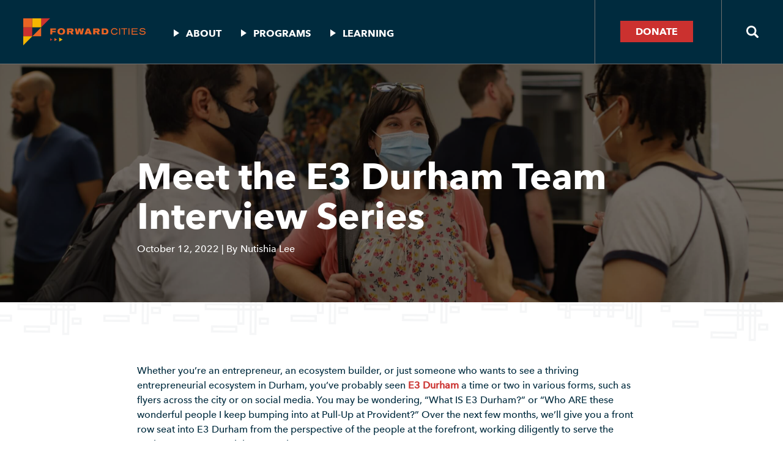

--- FILE ---
content_type: text/html; charset=UTF-8
request_url: https://forwardcities.org/impact/stories/story/meet-the-e3-durham-team-interview-series/
body_size: 20691
content:
<!DOCTYPE html>

<html lang="en-US">

<head>
	
<!-- Global site tag (gtag.js) - Google Analytics -->
<script async src="https://www.googletagmanager.com/gtag/js?id=UA-175465312-1"></script>
<script>
  window.dataLayer = window.dataLayer || [];
  function gtag(){dataLayer.push(arguments);}
  gtag('js', new Date());

  gtag('config', 'UA-175465312-1');
</script>


<meta http-equiv="Content-Type" content="text/html; charset=UTF-8" />
<meta name='viewport' content='width=device-width, initial-scale=1.0, maximum-scale=5.0'/>
<!-- Css -->
<link rel="stylesheet" href="https://forwardcities.org/wp-content/themes/foundation/style.css">
<link rel="stylesheet" href="https://forwardcities.org/wp-content/themes/foundation/css/home-half.css">
<link rel="stylesheet" href="https://forwardcities.org/wp-content/themes/foundation/css/generic-left.css">
<link rel="stylesheet" href="https://forwardcities.org/wp-content/themes/foundation/css/generic-center.css">
<link type="text/css" rel="stylesheet" href="//fast.fonts.net/cssapi/153ea68e-bcc1-4f85-b404-74c47edc6e61.css"/>
	<script type="text/javascript" src="//fast.fonts.net/jsapi/153ea68e-bcc1-4f85-b404-74c47edc6e61.js"></script>

	
	
		<title>  Meet the E3 Durham Team Interview Series | Forward Cities</title>
  
<meta name='robots' content='max-image-preview:large' />
<link rel='dns-prefetch' href='//static.addtoany.com' />
<link rel='dns-prefetch' href='//cdn.jsdelivr.net' />
<link rel="alternate" title="oEmbed (JSON)" type="application/json+oembed" href="https://forwardcities.org/wp-json/oembed/1.0/embed?url=https%3A%2F%2Fforwardcities.org%2Fimpact%2Fstories%2Fstory%2Fmeet-the-e3-durham-team-interview-series%2F" />
<link rel="alternate" title="oEmbed (XML)" type="text/xml+oembed" href="https://forwardcities.org/wp-json/oembed/1.0/embed?url=https%3A%2F%2Fforwardcities.org%2Fimpact%2Fstories%2Fstory%2Fmeet-the-e3-durham-team-interview-series%2F&#038;format=xml" />
<style id='wp-img-auto-sizes-contain-inline-css' type='text/css'>
img:is([sizes=auto i],[sizes^="auto," i]){contain-intrinsic-size:3000px 1500px}
/*# sourceURL=wp-img-auto-sizes-contain-inline-css */
</style>
<style id='wp-emoji-styles-inline-css' type='text/css'>

	img.wp-smiley, img.emoji {
		display: inline !important;
		border: none !important;
		box-shadow: none !important;
		height: 1em !important;
		width: 1em !important;
		margin: 0 0.07em !important;
		vertical-align: -0.1em !important;
		background: none !important;
		padding: 0 !important;
	}
/*# sourceURL=wp-emoji-styles-inline-css */
</style>
<style id='classic-theme-styles-inline-css' type='text/css'>
/*! This file is auto-generated */
.wp-block-button__link{color:#fff;background-color:#32373c;border-radius:9999px;box-shadow:none;text-decoration:none;padding:calc(.667em + 2px) calc(1.333em + 2px);font-size:1.125em}.wp-block-file__button{background:#32373c;color:#fff;text-decoration:none}
/*# sourceURL=/wp-includes/css/classic-themes.min.css */
</style>
<link rel='stylesheet' id='fl-builder-layout-101916-css' href='https://forwardcities.org/wp-content/uploads/bb-plugin/cache/101916-layout.css?ver=09f5703f36b025edb0926cf8bbbdb517' type='text/css' media='all' />
<link rel='stylesheet' id='slick-css' href='https://cdn.jsdelivr.net/npm/slick-carousel@1.8.1/slick/slick.css?ver=1.8.1' type='text/css' media='all' />
<link rel='stylesheet' id='wpdreams-asl-basic-css' href='https://forwardcities.org/wp-content/plugins/ajax-search-lite/css/style.basic.css?ver=4.13.4' type='text/css' media='all' />
<style id='wpdreams-asl-basic-inline-css' type='text/css'>

					div[id*='ajaxsearchlitesettings'].searchsettings .asl_option_inner label {
						font-size: 0px !important;
						color: rgba(0, 0, 0, 0);
					}
					div[id*='ajaxsearchlitesettings'].searchsettings .asl_option_inner label:after {
						font-size: 11px !important;
						position: absolute;
						top: 0;
						left: 0;
						z-index: 1;
					}
					.asl_w_container {
						width: 100%;
						margin: 0px 0px 0px 0px;
						min-width: 200px;
					}
					div[id*='ajaxsearchlite'].asl_m {
						width: 100%;
					}
					div[id*='ajaxsearchliteres'].wpdreams_asl_results div.resdrg span.highlighted {
						font-weight: bold;
						color: rgba(217, 49, 43, 1);
						background-color: rgba(238, 238, 238, 1);
					}
					div[id*='ajaxsearchliteres'].wpdreams_asl_results .results img.asl_image {
						width: 70px;
						height: 70px;
						object-fit: cover;
					}
					div[id*='ajaxsearchlite'].asl_r .results {
						max-height: none;
					}
					div[id*='ajaxsearchlite'].asl_r {
						position: absolute;
					}
				
						.asl_m, .asl_m .probox {
							background-color: rgba(234, 100, 36, 1) !important;
							background-image: none !important;
							-webkit-background-image: none !important;
							-ms-background-image: none !important;
						}
					
						.asl_m .probox svg {
							fill: rgb(255, 255, 255) !important;
						}
						.asl_m .probox .innericon {
							background-color: rgba(203, 49, 47, 1) !important;
							background-image: none !important;
							-webkit-background-image: none !important;
							-ms-background-image: none !important;
						}
					
						div.asl_m.asl_w {
							border:2px none rgb(52, 107, 255) !important;border-radius:0px 0px 0px 0px !important;
							box-shadow: none !important;
						}
						div.asl_m.asl_w .probox {border: none !important;}
					
						div.asl_r.asl_w.vertical .results .item::after {
							display: block;
							position: absolute;
							bottom: 0;
							content: '';
							height: 1px;
							width: 100%;
							background: #D8D8D8;
						}
						div.asl_r.asl_w.vertical .results .item.asl_last_item::after {
							display: none;
						}
					
/*# sourceURL=wpdreams-asl-basic-inline-css */
</style>
<link rel='stylesheet' id='wpdreams-asl-instance-css' href='https://forwardcities.org/wp-content/plugins/ajax-search-lite/css/style-simple-red.css?ver=4.13.4' type='text/css' media='all' />
<link rel='stylesheet' id='addtoany-css' href='https://forwardcities.org/wp-content/plugins/add-to-any/addtoany.min.css?ver=1.16' type='text/css' media='all' />
<link rel='stylesheet' id='pp-animate-css' href='https://forwardcities.org/wp-content/plugins/bbpowerpack/assets/css/animate.min.css?ver=3.5.1' type='text/css' media='all' />
<script type="text/javascript" id="addtoany-core-js-before">
/* <![CDATA[ */
window.a2a_config=window.a2a_config||{};a2a_config.callbacks=[];a2a_config.overlays=[];a2a_config.templates={};

//# sourceURL=addtoany-core-js-before
/* ]]> */
</script>
<script type="text/javascript" defer src="https://static.addtoany.com/menu/page.js" id="addtoany-core-js"></script>
<script type="text/javascript" src="https://forwardcities.org/wp-includes/js/jquery/jquery.min.js?ver=3.7.1" id="jquery-core-js"></script>
<script type="text/javascript" src="https://forwardcities.org/wp-includes/js/jquery/jquery-migrate.min.js?ver=3.4.1" id="jquery-migrate-js"></script>
<script type="text/javascript" defer src="https://forwardcities.org/wp-content/plugins/add-to-any/addtoany.min.js?ver=1.1" id="addtoany-jquery-js"></script>
<link rel="https://api.w.org/" href="https://forwardcities.org/wp-json/" /><link rel="canonical" href="https://forwardcities.org/impact/stories/story/meet-the-e3-durham-team-interview-series/" />
		<script>
			var bb_powerpack = {
				version: '2.40.9',
				getAjaxUrl: function() { return atob( 'aHR0cHM6Ly9mb3J3YXJkY2l0aWVzLm9yZy93cC1hZG1pbi9hZG1pbi1hamF4LnBocA==' ); },
				callback: function() {},
				mapMarkerData: {},
				post_id: '101916',
				search_term: '',
				current_page: 'https://forwardcities.org/impact/stories/story/meet-the-e3-durham-team-interview-series/',
				conditionals: {
					is_front_page: false,
					is_home: false,
					is_archive: false,
					current_post_type: '',
					is_tax: false,
										is_author: false,
					current_author: false,
					is_search: false,
									}
			};
		</script>
						<link rel="preconnect" href="https://fonts.gstatic.com" crossorigin />
				<link rel="preload" as="style" href="//fonts.googleapis.com/css?family=Open+Sans&display=swap" />
								<link rel="stylesheet" href="//fonts.googleapis.com/css?family=Open+Sans&display=swap" media="all" />
				<link rel="icon" href="https://forwardcities.org/wp-content/uploads/2020/08/cropped-forward-favicon-01-1-32x32.png" sizes="32x32" />
<link rel="icon" href="https://forwardcities.org/wp-content/uploads/2020/08/cropped-forward-favicon-01-1-192x192.png" sizes="192x192" />
<link rel="apple-touch-icon" href="https://forwardcities.org/wp-content/uploads/2020/08/cropped-forward-favicon-01-1-180x180.png" />
<meta name="msapplication-TileImage" content="https://forwardcities.org/wp-content/uploads/2020/08/cropped-forward-favicon-01-1-270x270.png" />
		<style type="text/css" id="wp-custom-css">
			/* New gray-orange button */
body #main-content .gray-orange a.fl-button {
	    background: #6d6e70;
}

body #main-content .gray-orange a.fl-button:before {
	border-bottom: 42px solid #ee7623;
}

/* New red-orange button */
body #main-content .red-orange a.fl-button {
	    background: #cb312f;
}

body #main-content .red-orange a.fl-button:before {
	border-bottom: 42px solid #ee6424;
}

.three-column-logo .fl-module-photo{
	width:33.333% !important;
}

.three-column-logo .fl-col-content{
	display:flex;
	flex-wrap:Wrap;
}

.story-landing .wrapper-small {
    max-width: 65% !important;
}
@media (max-width: 1400px) {
	.story-landing .wrapper-small {
    max-width: 75% !important;
}
}

@media (max-width: 1000px) {
	.story-landing .wrapper-small {
    max-width: 85% !important;
}
}


.directorist-listing-single .directorist-listing-title a{
    font-size: 25px;
    line-height: 31px;
    text-transform: uppercase;
    color:#ea6424;
    font-family: 'Avenir Next LT W01 Bold';
    margin-bottom: 10px;
	overflow-wrap: anywhere;
}
.directorist-listing-single__meta{
	height:10px !important;
	padding:0 !important;
	margin-top:30px;
}

.directorist-listing-single__info__list li,.directorist-listing-card-text{
	display:flex !important;
/* 	align-items: center; */
}
.directorist-listing-single__info__list li i,.directorist-listing-card-text i{
	margin-right:10px !important;
}
.directorist-listing-single__mobile-view-meta{
	display:none!important;
}
.directorist-listing-single__info__list li a,.directorist-listing-card-text a{
	color: #cb312f;
	font-weight: bold;
	text-transform:underline;
}
.directorist-listing-single__info__list li a:hover,.directorist-listing-card-text a:hover{
	color:#ea6424;
		text-transform:none;
}
.directorist-search-top__title{
	color: #002b3e;
}
.directorist-search-form__box{
	border:0;
	box-shadow:none;
}
body #main-content .directorist-search-contents .directorist-search-form-top .directorist-search-field{
	background: rgba(234, 100, 36, 1) !important;
}
.directorist-search-modal__contents__body .directorist-search-field__label{
	    left: 20px;
color:white;
}
.directorist-search-modal__contents__body .directorist-search-field .directorist-search-field__input.directorist-form-element{
	padding-left:20px;
	color:white !important;
	
}
.directorist-search-modal__contents__body .directorist-search-field .directorist-search-field__input::placeholder{
	color:white !important;
}
.directorist-search-field.input-is-focused .directorist-search-field__label{
	top:-6px !important;
}
.directorist-search-form__top .directorist-search-modal__input .directorist-form-group .directorist-form-element:focus{
	border-bottom:0 !important;
}
.directorist-search-field.input-is-focused .directorist-select, .directorist-search-field.input-is-focused .directorist-search-field__input{
	bottom:0 !important;
}
.directorist-search-modal__contents__body .directorist-search-field.input-is-focused .directorist-search-field__btn i::after{
	margin-top:-20px;
	background:#333 !important;
}
.directorist-search-form-action__submit .directorist-btn-search{
	    height: 40px !important;
    width: 40px !important;
    font-size: 0;
    background: rgba(203, 49, 47, 1) !important;
    border: 0;
    border-radius: 0;
	min-height:auto !important;
	padding:0 !important;
}
.directorist-search-form-action__submit .directorist-btn-search i{
	position:absolute;
}
body .directorist-search-form-wrap.directorist-with-search-border .directorist-search-form-top{
	border:0 !important;
}
.directorist-search-form-action{
	    padding-left: 0;
    margin-top: 5px;
}
.directorist-listing-single .directorist-listing-title{
	line-height:20px;
}
body #main-content .directorist-pagination .page-numbers{
	color:white;
}
.directorist-pagination .page-numbers .directorist-icon-mask:after{
	background:white !important;
}
.directorist-thumnail-card-front-wrap figure{
	object-position: center;
	align-items: center;
	display: flex;
	justify-content: center;
}
.directorist-listing-single{
	border: 1px solid #002b3e;
	padding:10px;
}
footer.directorist-listing-single__meta{
	display:none;
}
.directorist-all-listing-col{
	margin-bottom:20px;
}


.at-form-submit .at-submit.btn-at.btn-at-primary{
    background: #CB312F !important;
    font-family: 'Avenir Next LT W01 Bold' !important;
    padding: 8px 25px;
    color: white !important;
    font-size: 16px;
    text-transform: uppercase;
    text-shadow: none !important;
    border-radius: 0;
}
.at-form-submit .at-submit.btn-at.btn-at-primary:hover{
	    background: #EA6424 !important;
}
section .story-text a{
	position:relative;
	z-index:1;
}
section .story-text a:hover:before{
	z-index:-1;
}
		</style>
		<style id='global-styles-inline-css' type='text/css'>
:root{--wp--preset--aspect-ratio--square: 1;--wp--preset--aspect-ratio--4-3: 4/3;--wp--preset--aspect-ratio--3-4: 3/4;--wp--preset--aspect-ratio--3-2: 3/2;--wp--preset--aspect-ratio--2-3: 2/3;--wp--preset--aspect-ratio--16-9: 16/9;--wp--preset--aspect-ratio--9-16: 9/16;--wp--preset--color--black: #000000;--wp--preset--color--cyan-bluish-gray: #abb8c3;--wp--preset--color--white: #ffffff;--wp--preset--color--pale-pink: #f78da7;--wp--preset--color--vivid-red: #cf2e2e;--wp--preset--color--luminous-vivid-orange: #ff6900;--wp--preset--color--luminous-vivid-amber: #fcb900;--wp--preset--color--light-green-cyan: #7bdcb5;--wp--preset--color--vivid-green-cyan: #00d084;--wp--preset--color--pale-cyan-blue: #8ed1fc;--wp--preset--color--vivid-cyan-blue: #0693e3;--wp--preset--color--vivid-purple: #9b51e0;--wp--preset--gradient--vivid-cyan-blue-to-vivid-purple: linear-gradient(135deg,rgb(6,147,227) 0%,rgb(155,81,224) 100%);--wp--preset--gradient--light-green-cyan-to-vivid-green-cyan: linear-gradient(135deg,rgb(122,220,180) 0%,rgb(0,208,130) 100%);--wp--preset--gradient--luminous-vivid-amber-to-luminous-vivid-orange: linear-gradient(135deg,rgb(252,185,0) 0%,rgb(255,105,0) 100%);--wp--preset--gradient--luminous-vivid-orange-to-vivid-red: linear-gradient(135deg,rgb(255,105,0) 0%,rgb(207,46,46) 100%);--wp--preset--gradient--very-light-gray-to-cyan-bluish-gray: linear-gradient(135deg,rgb(238,238,238) 0%,rgb(169,184,195) 100%);--wp--preset--gradient--cool-to-warm-spectrum: linear-gradient(135deg,rgb(74,234,220) 0%,rgb(151,120,209) 20%,rgb(207,42,186) 40%,rgb(238,44,130) 60%,rgb(251,105,98) 80%,rgb(254,248,76) 100%);--wp--preset--gradient--blush-light-purple: linear-gradient(135deg,rgb(255,206,236) 0%,rgb(152,150,240) 100%);--wp--preset--gradient--blush-bordeaux: linear-gradient(135deg,rgb(254,205,165) 0%,rgb(254,45,45) 50%,rgb(107,0,62) 100%);--wp--preset--gradient--luminous-dusk: linear-gradient(135deg,rgb(255,203,112) 0%,rgb(199,81,192) 50%,rgb(65,88,208) 100%);--wp--preset--gradient--pale-ocean: linear-gradient(135deg,rgb(255,245,203) 0%,rgb(182,227,212) 50%,rgb(51,167,181) 100%);--wp--preset--gradient--electric-grass: linear-gradient(135deg,rgb(202,248,128) 0%,rgb(113,206,126) 100%);--wp--preset--gradient--midnight: linear-gradient(135deg,rgb(2,3,129) 0%,rgb(40,116,252) 100%);--wp--preset--font-size--small: 13px;--wp--preset--font-size--medium: 20px;--wp--preset--font-size--large: 36px;--wp--preset--font-size--x-large: 42px;--wp--preset--spacing--20: 0.44rem;--wp--preset--spacing--30: 0.67rem;--wp--preset--spacing--40: 1rem;--wp--preset--spacing--50: 1.5rem;--wp--preset--spacing--60: 2.25rem;--wp--preset--spacing--70: 3.38rem;--wp--preset--spacing--80: 5.06rem;--wp--preset--shadow--natural: 6px 6px 9px rgba(0, 0, 0, 0.2);--wp--preset--shadow--deep: 12px 12px 50px rgba(0, 0, 0, 0.4);--wp--preset--shadow--sharp: 6px 6px 0px rgba(0, 0, 0, 0.2);--wp--preset--shadow--outlined: 6px 6px 0px -3px rgb(255, 255, 255), 6px 6px rgb(0, 0, 0);--wp--preset--shadow--crisp: 6px 6px 0px rgb(0, 0, 0);}:where(.is-layout-flex){gap: 0.5em;}:where(.is-layout-grid){gap: 0.5em;}body .is-layout-flex{display: flex;}.is-layout-flex{flex-wrap: wrap;align-items: center;}.is-layout-flex > :is(*, div){margin: 0;}body .is-layout-grid{display: grid;}.is-layout-grid > :is(*, div){margin: 0;}:where(.wp-block-columns.is-layout-flex){gap: 2em;}:where(.wp-block-columns.is-layout-grid){gap: 2em;}:where(.wp-block-post-template.is-layout-flex){gap: 1.25em;}:where(.wp-block-post-template.is-layout-grid){gap: 1.25em;}.has-black-color{color: var(--wp--preset--color--black) !important;}.has-cyan-bluish-gray-color{color: var(--wp--preset--color--cyan-bluish-gray) !important;}.has-white-color{color: var(--wp--preset--color--white) !important;}.has-pale-pink-color{color: var(--wp--preset--color--pale-pink) !important;}.has-vivid-red-color{color: var(--wp--preset--color--vivid-red) !important;}.has-luminous-vivid-orange-color{color: var(--wp--preset--color--luminous-vivid-orange) !important;}.has-luminous-vivid-amber-color{color: var(--wp--preset--color--luminous-vivid-amber) !important;}.has-light-green-cyan-color{color: var(--wp--preset--color--light-green-cyan) !important;}.has-vivid-green-cyan-color{color: var(--wp--preset--color--vivid-green-cyan) !important;}.has-pale-cyan-blue-color{color: var(--wp--preset--color--pale-cyan-blue) !important;}.has-vivid-cyan-blue-color{color: var(--wp--preset--color--vivid-cyan-blue) !important;}.has-vivid-purple-color{color: var(--wp--preset--color--vivid-purple) !important;}.has-black-background-color{background-color: var(--wp--preset--color--black) !important;}.has-cyan-bluish-gray-background-color{background-color: var(--wp--preset--color--cyan-bluish-gray) !important;}.has-white-background-color{background-color: var(--wp--preset--color--white) !important;}.has-pale-pink-background-color{background-color: var(--wp--preset--color--pale-pink) !important;}.has-vivid-red-background-color{background-color: var(--wp--preset--color--vivid-red) !important;}.has-luminous-vivid-orange-background-color{background-color: var(--wp--preset--color--luminous-vivid-orange) !important;}.has-luminous-vivid-amber-background-color{background-color: var(--wp--preset--color--luminous-vivid-amber) !important;}.has-light-green-cyan-background-color{background-color: var(--wp--preset--color--light-green-cyan) !important;}.has-vivid-green-cyan-background-color{background-color: var(--wp--preset--color--vivid-green-cyan) !important;}.has-pale-cyan-blue-background-color{background-color: var(--wp--preset--color--pale-cyan-blue) !important;}.has-vivid-cyan-blue-background-color{background-color: var(--wp--preset--color--vivid-cyan-blue) !important;}.has-vivid-purple-background-color{background-color: var(--wp--preset--color--vivid-purple) !important;}.has-black-border-color{border-color: var(--wp--preset--color--black) !important;}.has-cyan-bluish-gray-border-color{border-color: var(--wp--preset--color--cyan-bluish-gray) !important;}.has-white-border-color{border-color: var(--wp--preset--color--white) !important;}.has-pale-pink-border-color{border-color: var(--wp--preset--color--pale-pink) !important;}.has-vivid-red-border-color{border-color: var(--wp--preset--color--vivid-red) !important;}.has-luminous-vivid-orange-border-color{border-color: var(--wp--preset--color--luminous-vivid-orange) !important;}.has-luminous-vivid-amber-border-color{border-color: var(--wp--preset--color--luminous-vivid-amber) !important;}.has-light-green-cyan-border-color{border-color: var(--wp--preset--color--light-green-cyan) !important;}.has-vivid-green-cyan-border-color{border-color: var(--wp--preset--color--vivid-green-cyan) !important;}.has-pale-cyan-blue-border-color{border-color: var(--wp--preset--color--pale-cyan-blue) !important;}.has-vivid-cyan-blue-border-color{border-color: var(--wp--preset--color--vivid-cyan-blue) !important;}.has-vivid-purple-border-color{border-color: var(--wp--preset--color--vivid-purple) !important;}.has-vivid-cyan-blue-to-vivid-purple-gradient-background{background: var(--wp--preset--gradient--vivid-cyan-blue-to-vivid-purple) !important;}.has-light-green-cyan-to-vivid-green-cyan-gradient-background{background: var(--wp--preset--gradient--light-green-cyan-to-vivid-green-cyan) !important;}.has-luminous-vivid-amber-to-luminous-vivid-orange-gradient-background{background: var(--wp--preset--gradient--luminous-vivid-amber-to-luminous-vivid-orange) !important;}.has-luminous-vivid-orange-to-vivid-red-gradient-background{background: var(--wp--preset--gradient--luminous-vivid-orange-to-vivid-red) !important;}.has-very-light-gray-to-cyan-bluish-gray-gradient-background{background: var(--wp--preset--gradient--very-light-gray-to-cyan-bluish-gray) !important;}.has-cool-to-warm-spectrum-gradient-background{background: var(--wp--preset--gradient--cool-to-warm-spectrum) !important;}.has-blush-light-purple-gradient-background{background: var(--wp--preset--gradient--blush-light-purple) !important;}.has-blush-bordeaux-gradient-background{background: var(--wp--preset--gradient--blush-bordeaux) !important;}.has-luminous-dusk-gradient-background{background: var(--wp--preset--gradient--luminous-dusk) !important;}.has-pale-ocean-gradient-background{background: var(--wp--preset--gradient--pale-ocean) !important;}.has-electric-grass-gradient-background{background: var(--wp--preset--gradient--electric-grass) !important;}.has-midnight-gradient-background{background: var(--wp--preset--gradient--midnight) !important;}.has-small-font-size{font-size: var(--wp--preset--font-size--small) !important;}.has-medium-font-size{font-size: var(--wp--preset--font-size--medium) !important;}.has-large-font-size{font-size: var(--wp--preset--font-size--large) !important;}.has-x-large-font-size{font-size: var(--wp--preset--font-size--x-large) !important;}
/*# sourceURL=global-styles-inline-css */
</style>
</head>

<body data-rsssl=1 id="generic" class="left relative single">
    <div id="skip-link">
    <a href="#main-con" class="element-invisible element-focusable">Skip to main content</a>
  </div>
<nav id="main">
    
<!--    Use .wrapper for wide wrapper, and .small-wrapper for a smaller wrapper-->
	<div class="wrapper flex align-c space-btwn">
		
		<div id="main-wrap" class="flex align-c">
		<a id="logo" href="https://forwardcities.org/">
			<img alt="Forward Cities Logo" src="https://forwardcities.org/wp-content/themes/foundation/img/logo.svg"/>
			<span class="sr">Navigate to Home</span>
		</a>
		<div id="nav-items">
			<div class="main-menu-container"><ul id="menu-2025-menu" class="menu"><li id="menu-item-103978" class="menu-item menu-item-type-post_type menu-item-object-page menu-item-has-children menu-item-103978"><a href="https://forwardcities.org/about/">About</a>
<ul class="sub-menu">
	<li id="menu-item-103994" class="menu-item menu-item-type-post_type menu-item-object-page menu-item-103994"><a href="https://forwardcities.org/about/our-team/">Our Team</a></li>
	<li id="menu-item-103993" class="menu-item menu-item-type-post_type menu-item-object-page menu-item-103993"><a href="https://forwardcities.org/about/our-collaborators/">Our Partners</a></li>
	<li id="menu-item-103995" class="menu-item menu-item-type-post_type menu-item-object-page menu-item-103995"><a href="https://forwardcities.org/about/work-with-us/">Opportunities</a></li>
	<li id="menu-item-103997" class="menu-item menu-item-type-post_type menu-item-object-page menu-item-103997"><a href="https://forwardcities.org/opportunities/contact-us/">Let’s Connect</a></li>
</ul>
</li>
<li id="menu-item-104186" class="menu-item menu-item-type-custom menu-item-object-custom menu-item-has-children menu-item-104186"><a href="#">Programs</a>
<ul class="sub-menu">
	<li id="menu-item-103980" class="menu-item menu-item-type-post_type menu-item-object-page menu-item-103980"><a href="https://forwardcities.org/bwsf/">Black Wall Street Forward</a></li>
	<li id="menu-item-103987" class="menu-item menu-item-type-post_type menu-item-object-page menu-item-103987"><a href="https://forwardcities.org/ecosystems/e3durham/">E3 Durham</a></li>
	<li id="menu-item-104187" class="menu-item menu-item-type-post_type menu-item-object-page menu-item-104187"><a href="https://forwardcities.org/ecosystems/e3-region/triangle-eso-network/">Triangle ESO Network</a></li>
	<li id="menu-item-103990" class="menu-item menu-item-type-post_type menu-item-object-page menu-item-103990"><a href="https://forwardcities.org/research/">Impact &#038; Assessment</a></li>
</ul>
</li>
<li id="menu-item-103991" class="menu-item menu-item-type-post_type menu-item-object-page menu-item-has-children menu-item-103991"><a href="https://forwardcities.org/learning/">Learning</a>
<ul class="sub-menu">
	<li id="menu-item-104001" class="menu-item menu-item-type-post_type menu-item-object-page menu-item-104001"><a href="https://forwardcities.org/impact/stories/">Stories</a></li>
	<li id="menu-item-103998" class="menu-item menu-item-type-post_type menu-item-object-page menu-item-103998"><a href="https://forwardcities.org/learning/promising-practices/">Promising Practices</a></li>
	<li id="menu-item-103989" class="menu-item menu-item-type-post_type menu-item-object-page menu-item-103989"><a href="https://forwardcities.org/forging-forward-podcast/">Forging Forward</a></li>
</ul>
</li>
</ul></div>			
			</div>
	
		</div>
		
		<div id="nav-social" class="flex align-c">
			<div id="icons" class="flex align-c">
				            <a class="facebook" href="https://www.facebook.com/ForwardCities/" target="_blank">
                <svg version="1.1" xmlns="http://www.w3.org/2000/svg" xmlns:xlink="http://www.w3.org/1999/xlink" x="0px" y="0px" viewBox="0 0 96.124 96.123" style="enable-background:new 0 0 96.124 96.123;" xml:space="preserve">
					<g>
						<path d="M72.089,0.02L59.624,0C45.62,0,36.57,9.285,36.57,23.656v10.907H24.037c-1.083,0-1.96,0.878-1.96,1.961v15.803
							c0,1.083,0.878,1.96,1.96,1.96h12.533v39.876c0,1.083,0.877,1.96,1.96,1.96h16.352c1.083,0,1.96-0.878,1.96-1.96V54.287h14.654
							c1.083,0,1.96-0.877,1.96-1.96l0.006-15.803c0-0.52-0.207-1.018-0.574-1.386c-0.367-0.368-0.867-0.575-1.387-0.575H56.842v-9.246
							c0-4.444,1.059-6.7,6.848-6.7l8.397-0.003c1.082,0,1.959-0.878,1.959-1.96V1.98C74.046,0.899,73.17,0.022,72.089,0.02z"></path>
					</g>
					</svg>
                <span class="sr">Navigate to Facebook Page</span>
                
            </a>
                        
                        
                        <a class="insta" href="https://www.instagram.com/forwardcities/" target="_blank">
            <svg version="1.1" xmlns="http://www.w3.org/2000/svg" xmlns:xlink="http://www.w3.org/1999/xlink" x="0px" y="0px" viewBox="0 0 169.063 169.063" style="enable-background:new 0 0 169.063 169.063;" xml:space="preserve">
<g>
	<path d="M122.406,0H46.654C20.929,0,0,20.93,0,46.655v75.752c0,25.726,20.929,46.655,46.654,46.655h75.752
		c25.727,0,46.656-20.93,46.656-46.655V46.655C169.063,20.93,148.133,0,122.406,0z M154.063,122.407
		c0,17.455-14.201,31.655-31.656,31.655H46.654C29.2,154.063,15,139.862,15,122.407V46.655C15,29.201,29.2,15,46.654,15h75.752
		c17.455,0,31.656,14.201,31.656,31.655V122.407z"></path>
	<path d="M84.531,40.97c-24.021,0-43.563,19.542-43.563,43.563c0,24.02,19.542,43.561,43.563,43.561s43.563-19.541,43.563-43.561
		C128.094,60.512,108.552,40.97,84.531,40.97z M84.531,113.093c-15.749,0-28.563-12.812-28.563-28.561
		c0-15.75,12.813-28.563,28.563-28.563s28.563,12.813,28.563,28.563C113.094,100.281,100.28,113.093,84.531,113.093z"></path>
	<path d="M129.921,28.251c-2.89,0-5.729,1.17-7.77,3.22c-2.051,2.04-3.23,4.88-3.23,7.78c0,2.891,1.18,5.73,3.23,7.78
		c2.04,2.04,4.88,3.22,7.77,3.22c2.9,0,5.73-1.18,7.78-3.22c2.05-2.05,3.22-4.89,3.22-7.78c0-2.9-1.17-5.74-3.22-7.78
		C135.661,29.421,132.821,28.251,129.921,28.251z"></path>
</g>
</svg>
				<span class="sr">Navigate to Instagram Page</span>
            </a>
            				
				              <a class="linked" href="https://www.linkedin.com/company/forwardcities" target="_blank">
           <svg  enable-background="new 0 0 24 24" viewBox="0 0 24 24" xmlns="http://www.w3.org/2000/svg"><path d="m23.994 24v-.001h.006v-8.802c0-4.306-.927-7.623-5.961-7.623-2.42 0-4.044 1.328-4.707 2.587h-.07v-2.185h-4.773v16.023h4.97v-7.934c0-2.089.396-4.109 2.983-4.109 2.549 0 2.587 2.384 2.587 4.243v7.801z"></path><path d="m.396 7.977h4.976v16.023h-4.976z"></path><path d="m2.882 0c-1.591 0-2.882 1.291-2.882 2.882s1.291 2.909 2.882 2.909 2.882-1.318 2.882-2.909c-.001-1.591-1.292-2.882-2.882-2.882z"></path></svg>
				<span class="sr">Navigate to LinkedIn Page</span>
            </a>
                            
                               <a class="youtube" href="https://youtube.com/@forwardcities" target="_blank">
           <svg version="1.1" xmlns="http://www.w3.org/2000/svg" xmlns:xlink="http://www.w3.org/1999/xlink" x="0px" y="0px" viewBox="0 0 512 512" style="enable-background:new 0 0 512 512;" xml:space="preserve">
	<g>
		<path d="M490.24,113.92c-13.888-24.704-28.96-29.248-59.648-30.976C399.936,80.864,322.848,80,256.064,80
			c-66.912,0-144.032,0.864-174.656,2.912c-30.624,1.76-45.728,6.272-59.744,31.008C7.36,138.592,0,181.088,0,255.904
			C0,255.968,0,256,0,256c0,0.064,0,0.096,0,0.096v0.064c0,74.496,7.36,117.312,21.664,141.728
			c14.016,24.704,29.088,29.184,59.712,31.264C112.032,430.944,189.152,432,256.064,432c66.784,0,143.872-1.056,174.56-2.816
			c30.688-2.08,45.76-6.56,59.648-31.264C504.704,373.504,512,330.688,512,256.192c0,0,0-0.096,0-0.16c0,0,0-0.064,0-0.096
			C512,181.088,504.704,138.592,490.24,113.92z M192,352V160l160,96L192,352z"></path>
	</g>
</svg><span class="sr">Navigate to YouTube Page</span>
            </a>
            				
				
			</div>
			
			<div class="button1 subscribe">

				<a class="wx-button button" href="https://forwardcities.org/donate" target="_blank">Donate</a>
			</div>
			
				
		</div>
		
		<div id="search-icon" class="flex align-c just-c" aria-expanded="false" aria-haspopup="true" role="button" tabindex="0">
				<svg version="1.1"  xmlns="http://www.w3.org/2000/svg" xmlns:xlink="http://www.w3.org/1999/xlink" x="0px" y="0px"
					 viewBox="0 0 250.313 250.313" width="20px" height="20px" style="enable-background:new 0 0 250.313 250.313;" xml:space="preserve">
				<g id="Search">
					<path style="fill-rule:evenodd;clip-rule:evenodd;" d="M244.186,214.604l-54.379-54.378c-0.289-0.289-0.628-0.491-0.93-0.76
						c10.7-16.231,16.945-35.66,16.945-56.554C205.822,46.075,159.747,0,102.911,0S0,46.075,0,102.911
						c0,56.835,46.074,102.911,102.91,102.911c20.895,0,40.323-6.245,56.554-16.945c0.269,0.301,0.47,0.64,0.759,0.929l54.38,54.38
						c8.169,8.168,21.413,8.168,29.583,0C252.354,236.017,252.354,222.773,244.186,214.604z M102.911,170.146
						c-37.134,0-67.236-30.102-67.236-67.235c0-37.134,30.103-67.236,67.236-67.236c37.132,0,67.235,30.103,67.235,67.236
						C170.146,140.044,140.043,170.146,102.911,170.146z"/>
				</g>
				</svg>
			<span class="sr">Open Search Form</span>
			</div>
		
		<div id="mobile-icon">
			
			<svg version="1.1"  xmlns="http://www.w3.org/2000/svg" xmlns:xlink="http://www.w3.org/1999/xlink" x="0px" y="0px"
	  viewBox="0 0 459 459" style="enable-background:new 0 0 459 459;" xml:space="preserve">
	<g id="menu">
		<path d="M0,382.5h459v-51H0V382.5z M0,255h459v-51H0V255z M0,76.5v51h459v-51H0z"/>
	</g>
</svg>
			
        
        	
	</div>
		</div>
</nav>

	
	
	
	<div id="mobile-menu">
	<div id="mobile-container">
			<div id="mobile-items">
				
				<div class="menu-2025-menu-container"><ul id="menu-2025-menu-1" class="menu"><li class="menu-item menu-item-type-post_type menu-item-object-page menu-item-has-children menu-item-103978"><a href="https://forwardcities.org/about/">About</a>
<ul class="sub-menu">
	<li class="menu-item menu-item-type-post_type menu-item-object-page menu-item-103994"><a href="https://forwardcities.org/about/our-team/">Our Team</a></li>
	<li class="menu-item menu-item-type-post_type menu-item-object-page menu-item-103993"><a href="https://forwardcities.org/about/our-collaborators/">Our Partners</a></li>
	<li class="menu-item menu-item-type-post_type menu-item-object-page menu-item-103995"><a href="https://forwardcities.org/about/work-with-us/">Opportunities</a></li>
	<li class="menu-item menu-item-type-post_type menu-item-object-page menu-item-103997"><a href="https://forwardcities.org/opportunities/contact-us/">Let’s Connect</a></li>
</ul>
</li>
<li class="menu-item menu-item-type-custom menu-item-object-custom menu-item-has-children menu-item-104186"><a href="#">Programs</a>
<ul class="sub-menu">
	<li class="menu-item menu-item-type-post_type menu-item-object-page menu-item-103980"><a href="https://forwardcities.org/bwsf/">Black Wall Street Forward</a></li>
	<li class="menu-item menu-item-type-post_type menu-item-object-page menu-item-103987"><a href="https://forwardcities.org/ecosystems/e3durham/">E3 Durham</a></li>
	<li class="menu-item menu-item-type-post_type menu-item-object-page menu-item-104187"><a href="https://forwardcities.org/ecosystems/e3-region/triangle-eso-network/">Triangle ESO Network</a></li>
	<li class="menu-item menu-item-type-post_type menu-item-object-page menu-item-103990"><a href="https://forwardcities.org/research/">Impact &#038; Assessment</a></li>
</ul>
</li>
<li class="menu-item menu-item-type-post_type menu-item-object-page menu-item-has-children menu-item-103991"><a href="https://forwardcities.org/learning/">Learning</a>
<ul class="sub-menu">
	<li class="menu-item menu-item-type-post_type menu-item-object-page menu-item-104001"><a href="https://forwardcities.org/impact/stories/">Stories</a></li>
	<li class="menu-item menu-item-type-post_type menu-item-object-page menu-item-103998"><a href="https://forwardcities.org/learning/promising-practices/">Promising Practices</a></li>
	<li class="menu-item menu-item-type-post_type menu-item-object-page menu-item-103989"><a href="https://forwardcities.org/forging-forward-podcast/">Forging Forward</a></li>
</ul>
</li>
</ul></div>				
				
				
				<div id="mobile-social">
					<h6>CONNECT</h6>
					<div id="social-wrap">
						            <a class="facebook" href="https://www.facebook.com/ForwardCities/" target="_blank">
                <svg version="1.1" xmlns="http://www.w3.org/2000/svg" xmlns:xlink="http://www.w3.org/1999/xlink" x="0px" y="0px" viewBox="0 0 96.124 96.123" style="enable-background:new 0 0 96.124 96.123;" xml:space="preserve">
<g>
	<path d="M72.089,0.02L59.624,0C45.62,0,36.57,9.285,36.57,23.656v10.907H24.037c-1.083,0-1.96,0.878-1.96,1.961v15.803
		c0,1.083,0.878,1.96,1.96,1.96h12.533v39.876c0,1.083,0.877,1.96,1.96,1.96h16.352c1.083,0,1.96-0.878,1.96-1.96V54.287h14.654
		c1.083,0,1.96-0.877,1.96-1.96l0.006-15.803c0-0.52-0.207-1.018-0.574-1.386c-0.367-0.368-0.867-0.575-1.387-0.575H56.842v-9.246
		c0-4.444,1.059-6.7,6.848-6.7l8.397-0.003c1.082,0,1.959-0.878,1.959-1.96V1.98C74.046,0.899,73.17,0.022,72.089,0.02z"></path>
</g>
</svg>
       	 <span class="sr">Navigate to Facebook Page</span>        
                
            </a>
                        
                        
                        <a class="insta" href="https://www.instagram.com/forwardcities/" target="_blank">
            <svg version="1.1" xmlns="http://www.w3.org/2000/svg" xmlns:xlink="http://www.w3.org/1999/xlink" x="0px" y="0px" viewBox="0 0 169.063 169.063" style="enable-background:new 0 0 169.063 169.063;" xml:space="preserve">
<g>
	<path d="M122.406,0H46.654C20.929,0,0,20.93,0,46.655v75.752c0,25.726,20.929,46.655,46.654,46.655h75.752
		c25.727,0,46.656-20.93,46.656-46.655V46.655C169.063,20.93,148.133,0,122.406,0z M154.063,122.407
		c0,17.455-14.201,31.655-31.656,31.655H46.654C29.2,154.063,15,139.862,15,122.407V46.655C15,29.201,29.2,15,46.654,15h75.752
		c17.455,0,31.656,14.201,31.656,31.655V122.407z"></path>
	<path d="M84.531,40.97c-24.021,0-43.563,19.542-43.563,43.563c0,24.02,19.542,43.561,43.563,43.561s43.563-19.541,43.563-43.561
		C128.094,60.512,108.552,40.97,84.531,40.97z M84.531,113.093c-15.749,0-28.563-12.812-28.563-28.561
		c0-15.75,12.813-28.563,28.563-28.563s28.563,12.813,28.563,28.563C113.094,100.281,100.28,113.093,84.531,113.093z"></path>
	<path d="M129.921,28.251c-2.89,0-5.729,1.17-7.77,3.22c-2.051,2.04-3.23,4.88-3.23,7.78c0,2.891,1.18,5.73,3.23,7.78
		c2.04,2.04,4.88,3.22,7.77,3.22c2.9,0,5.73-1.18,7.78-3.22c2.05-2.05,3.22-4.89,3.22-7.78c0-2.9-1.17-5.74-3.22-7.78
		C135.661,29.421,132.821,28.251,129.921,28.251z"></path>
</g>
</svg><span class="sr">Navigate to Instagram Page</span>
            </a>
                            
                               <a class="youtube" href="https://youtube.com/@forwardcities" target="_blank">
           <svg version="1.1" xmlns="http://www.w3.org/2000/svg" xmlns:xlink="http://www.w3.org/1999/xlink" x="0px" y="0px" viewBox="0 0 512 512" style="enable-background:new 0 0 512 512;" xml:space="preserve">
	<g>
		<path d="M490.24,113.92c-13.888-24.704-28.96-29.248-59.648-30.976C399.936,80.864,322.848,80,256.064,80
			c-66.912,0-144.032,0.864-174.656,2.912c-30.624,1.76-45.728,6.272-59.744,31.008C7.36,138.592,0,181.088,0,255.904
			C0,255.968,0,256,0,256c0,0.064,0,0.096,0,0.096v0.064c0,74.496,7.36,117.312,21.664,141.728
			c14.016,24.704,29.088,29.184,59.712,31.264C112.032,430.944,189.152,432,256.064,432c66.784,0,143.872-1.056,174.56-2.816
			c30.688-2.08,45.76-6.56,59.648-31.264C504.704,373.504,512,330.688,512,256.192c0,0,0-0.096,0-0.16c0,0,0-0.064,0-0.096
			C512,181.088,504.704,138.592,490.24,113.92z M192,352V160l160,96L192,352z"></path>
	</g>
</svg><span class="sr">Navigate to YouTube Page</span>
            </a>
            				
				
				</div>
				</div>
				
				<div class="subscribe">
	
						<a class="wx-button subscribe" href="https://forwardcities.org/donate" target="_blank">Donate</a>

				</div>
				
		</div>
			
				<div id="mobile-close" class="mobile">
					<svg  enable-background="new 0 0 413.348 413.348"  viewBox="0 0 413.348 413.348" width="512" xmlns="http://www.w3.org/2000/svg"><path d="m413.348 24.354-24.354-24.354-182.32 182.32-182.32-182.32-24.354 24.354 182.32 182.32-182.32 182.32 24.354 24.354 182.32-182.32 182.32 182.32 24.354-24.354-182.32-182.32z"/></svg>
				</div>
			
			
	</div>
</div>
	
	



<!-- Search Modal -->
<div id="modal-container">
	<div id="search-container">
			<div id="modal-title">
				<h4>Search</h4>
				<div id="close-container" role="button" tabindex="0">
					<svg enable-background="new 0 0 413.348 413.348"  viewBox="0 0 413.348 413.348" width="512" xmlns="http://www.w3.org/2000/svg"><path d="m413.348 24.354-24.354-24.354-182.32 182.32-182.32-182.32-24.354 24.354 182.32 182.32-182.32 182.32 24.354 24.354 182.32-182.32 182.32 182.32 24.354-24.354-182.32-182.32z"/></svg>
					<span class="sr">Close Search Form</span>
				</div>
			</div>
			<div class="asl_w_container asl_w_container_1" data-id="1" data-instance="1">
	<div id='ajaxsearchlite1'
		data-id="1"
		data-instance="1"
		class="asl_w asl_m asl_m_1 asl_m_1_1">
		<div class="probox">

	
	<div class='prosettings' style='display:none;' data-opened=0>
				<div class='innericon'>
			<svg version="1.1" xmlns="http://www.w3.org/2000/svg" xmlns:xlink="http://www.w3.org/1999/xlink" x="0px" y="0px" width="22" height="22" viewBox="0 0 512 512" enable-background="new 0 0 512 512" xml:space="preserve">
					<polygon transform = "rotate(90 256 256)" points="142.332,104.886 197.48,50 402.5,256 197.48,462 142.332,407.113 292.727,256 "/>
				</svg>
		</div>
	</div>

	
	
	<div class='proinput'>
		<form role="search" action='#' autocomplete="off"
				aria-label="Search form">
			<input aria-label="Search input"
					type='search' class='orig'
					tabindex="0"
					name='phrase'
					placeholder='Search here..'
					value=''
					autocomplete="off"/>
			<input aria-label="Search autocomplete input"
					type='text'
					class='autocomplete'
					tabindex="-1"
					name='phrase'
					value=''
					autocomplete="off" disabled/>
			<input type='submit' value="Start search" style='width:0; height: 0; visibility: hidden;'>
		</form>
	</div>

	
	
	<button class='promagnifier' tabindex="0" aria-label="Search magnifier button">
				<span class='innericon' style="display:block;">
			<svg version="1.1" xmlns="http://www.w3.org/2000/svg" xmlns:xlink="http://www.w3.org/1999/xlink" x="0px" y="0px" width="22" height="22" viewBox="0 0 512 512" enable-background="new 0 0 512 512" xml:space="preserve">
					<path d="M460.355,421.59L353.844,315.078c20.041-27.553,31.885-61.437,31.885-98.037
						C385.729,124.934,310.793,50,218.686,50C126.58,50,51.645,124.934,51.645,217.041c0,92.106,74.936,167.041,167.041,167.041
						c34.912,0,67.352-10.773,94.184-29.158L419.945,462L460.355,421.59z M100.631,217.041c0-65.096,52.959-118.056,118.055-118.056
						c65.098,0,118.057,52.959,118.057,118.056c0,65.096-52.959,118.056-118.057,118.056C153.59,335.097,100.631,282.137,100.631,217.041
						z"/>
				</svg>
		</span>
	</button>

	
	
	<div class='proloading'>

		<div class="asl_loader"><div class="asl_loader-inner asl_simple-circle"></div></div>

			</div>

			<div class='proclose'>
			<svg version="1.1" xmlns="http://www.w3.org/2000/svg" xmlns:xlink="http://www.w3.org/1999/xlink" x="0px"
				y="0px"
				width="12" height="12" viewBox="0 0 512 512" enable-background="new 0 0 512 512"
				xml:space="preserve">
				<polygon points="438.393,374.595 319.757,255.977 438.378,137.348 374.595,73.607 255.995,192.225 137.375,73.622 73.607,137.352 192.246,255.983 73.622,374.625 137.352,438.393 256.002,319.734 374.652,438.378 "/>
			</svg>
		</div>
	
	
</div>	</div>
	<div class='asl_data_container' style="display:none !important;">
		<div class="asl_init_data wpdreams_asl_data_ct"
	style="display:none !important;"
	id="asl_init_id_1"
	data-asl-id="1"
	data-asl-instance="1"
	data-settings="{&quot;homeurl&quot;:&quot;https:\/\/forwardcities.org\/&quot;,&quot;resultstype&quot;:&quot;vertical&quot;,&quot;resultsposition&quot;:&quot;hover&quot;,&quot;itemscount&quot;:4,&quot;charcount&quot;:0,&quot;highlight&quot;:false,&quot;highlightWholewords&quot;:true,&quot;singleHighlight&quot;:false,&quot;scrollToResults&quot;:{&quot;enabled&quot;:false,&quot;offset&quot;:0},&quot;resultareaclickable&quot;:1,&quot;autocomplete&quot;:{&quot;enabled&quot;:false,&quot;lang&quot;:&quot;en&quot;,&quot;trigger_charcount&quot;:0},&quot;mobile&quot;:{&quot;menu_selector&quot;:&quot;#menu-toggle&quot;},&quot;trigger&quot;:{&quot;click&quot;:&quot;ajax_search&quot;,&quot;click_location&quot;:&quot;same&quot;,&quot;update_href&quot;:false,&quot;return&quot;:&quot;ajax_search&quot;,&quot;return_location&quot;:&quot;same&quot;,&quot;facet&quot;:true,&quot;type&quot;:true,&quot;redirect_url&quot;:&quot;?s={phrase}&quot;,&quot;delay&quot;:300},&quot;animations&quot;:{&quot;pc&quot;:{&quot;settings&quot;:{&quot;anim&quot;:&quot;fadedrop&quot;,&quot;dur&quot;:300},&quot;results&quot;:{&quot;anim&quot;:&quot;fadedrop&quot;,&quot;dur&quot;:300},&quot;items&quot;:&quot;voidanim&quot;},&quot;mob&quot;:{&quot;settings&quot;:{&quot;anim&quot;:&quot;fadedrop&quot;,&quot;dur&quot;:300},&quot;results&quot;:{&quot;anim&quot;:&quot;fadedrop&quot;,&quot;dur&quot;:300},&quot;items&quot;:&quot;voidanim&quot;}},&quot;autop&quot;:{&quot;state&quot;:true,&quot;phrase&quot;:&quot;&quot;,&quot;count&quot;:&quot;1&quot;},&quot;resPage&quot;:{&quot;useAjax&quot;:false,&quot;selector&quot;:&quot;#main&quot;,&quot;trigger_type&quot;:true,&quot;trigger_facet&quot;:true,&quot;trigger_magnifier&quot;:false,&quot;trigger_return&quot;:false},&quot;resultsSnapTo&quot;:&quot;left&quot;,&quot;results&quot;:{&quot;width&quot;:&quot;auto&quot;,&quot;width_tablet&quot;:&quot;auto&quot;,&quot;width_phone&quot;:&quot;auto&quot;},&quot;settingsimagepos&quot;:&quot;right&quot;,&quot;closeOnDocClick&quot;:true,&quot;overridewpdefault&quot;:false,&quot;override_method&quot;:&quot;get&quot;}"></div>
	<div id="asl_hidden_data">
		<svg style="position:absolute" height="0" width="0">
			<filter id="aslblur">
				<feGaussianBlur in="SourceGraphic" stdDeviation="4"/>
			</filter>
		</svg>
		<svg style="position:absolute" height="0" width="0">
			<filter id="no_aslblur"></filter>
		</svg>
	</div>
	</div>

	<div id='ajaxsearchliteres1'
	class='vertical wpdreams_asl_results asl_w asl_r asl_r_1 asl_r_1_1'>

	
	<div class="results">

		
		<div class="resdrg">
		</div>

		
	</div>

	
	
</div>

	<div id='__original__ajaxsearchlitesettings1'
		data-id="1"
		class="searchsettings wpdreams_asl_settings asl_w asl_s asl_s_1">
		<form name='options'
		aria-label="Search settings form"
		autocomplete = 'off'>

	
	
	<input type="hidden" name="filters_changed" style="display:none;" value="0">
	<input type="hidden" name="filters_initial" style="display:none;" value="1">

	<div class="asl_option_inner hiddend">
		<input type='hidden' name='qtranslate_lang' id='qtranslate_lang'
				value='0'/>
	</div>

	
	
	<fieldset class="asl_sett_scroll">
		<legend style="display: none;">Generic selectors</legend>
		<div class="asl_option" tabindex="0">
			<div class="asl_option_inner">
				<input type="checkbox" value="exact"
						aria-label="Exact matches only"
						name="asl_gen[]" />
				<div class="asl_option_checkbox"></div>
			</div>
			<div class="asl_option_label">
				Exact matches only			</div>
		</div>
		<div class="asl_option" tabindex="0">
			<div class="asl_option_inner">
				<input type="checkbox" value="title"
						aria-label="Search in title"
						name="asl_gen[]"  checked="checked"/>
				<div class="asl_option_checkbox"></div>
			</div>
			<div class="asl_option_label">
				Search in title			</div>
		</div>
		<div class="asl_option" tabindex="0">
			<div class="asl_option_inner">
				<input type="checkbox" value="content"
						aria-label="Search in content"
						name="asl_gen[]"  checked="checked"/>
				<div class="asl_option_checkbox"></div>
			</div>
			<div class="asl_option_label">
				Search in content			</div>
		</div>
		<div class="asl_option_inner hiddend">
			<input type="checkbox" value="excerpt"
					aria-label="Search in excerpt"
					name="asl_gen[]"  checked="checked"/>
			<div class="asl_option_checkbox"></div>
		</div>
	</fieldset>
	<fieldset class="asl_sett_scroll">
		<legend style="display: none;">Post Type Selectors</legend>
					<div class="asl_option" tabindex="0">
				<div class="asl_option_inner">
					<input type="checkbox" value="post"
							aria-label="Search in posts"
							name="customset[]" checked="checked"/>
					<div class="asl_option_checkbox"></div>
				</div>
				<div class="asl_option_label">
					Search in posts				</div>
			</div>
						<div class="asl_option" tabindex="0">
				<div class="asl_option_inner">
					<input type="checkbox" value="page"
							aria-label="Search in pages"
							name="customset[]" checked="checked"/>
					<div class="asl_option_checkbox"></div>
				</div>
				<div class="asl_option_label">
					Search in pages				</div>
			</div>
						<div class="asl_option_inner hiddend">
				<input type="checkbox" value="stories"
						aria-label="Hidden option, ignore please"
						name="customset[]" checked="checked"/>
			</div>
				</fieldset>
	</form>
	</div>
</div>
	</div>
</div>

<div class="modal-overlay" id="instant"></div>
	<a id="main-con"></a>	<div class="sticky">
		
				
			
        	<div id="hero" style="background:#000 url(https://forwardcities.org/wp-content/uploads/2022/09/IMG_0149-scaled.jpg) center/cover no-repeat;">
	
						
						<!-- Full Hero -->
		
	
			<div class="overlay"></div>
			<div class="wrapper-small content ">
				<h1>Meet the E3 Durham Team Interview Series</h1>
								<p>October 12, 2022 | By <p>Nutishia Lee</p>
</p>
			</div>
		</div>

		<!-- Beaver Builder -->
		<div id="main-content">
						
				<div class="fl-builder-content fl-builder-content-101916 fl-builder-content-primary fl-builder-global-templates-locked" data-post-id="101916"><div class="fl-row fl-row-full-width fl-row-bg-none fl-node-qkal548i1bpx fl-row-default-height fl-row-align-center main-text-row wrapper-small-inner" data-node="qkal548i1bpx">
	<div class="fl-row-content-wrap">
		<div class="uabb-row-separator uabb-top-row-separator" >
</div>
						<div class="fl-row-content fl-row-full-width fl-node-content">
		
<div class="fl-col-group fl-node-2x8nbye6ki90" data-node="2x8nbye6ki90">
			<div class="fl-col fl-node-8kqzov0sxe69 fl-col-bg-color" data-node="8kqzov0sxe69">
	<div class="fl-col-content fl-node-content"><div class="fl-module fl-module-rich-text fl-node-omc6p7xwg9k0" data-node="omc6p7xwg9k0">
	<div class="fl-module-content fl-node-content">
		<div class="fl-rich-text">
	<p><span style="font-weight: 400;">Whether you’re an entrepreneur, an ecosystem builder, or just someone who wants to see a thriving entrepreneurial ecosystem in Durham, you’ve probably seen </span><a href="http://e3durham.org/"><span style="font-weight: 400;">E3 Durham</span></a><span style="font-weight: 400;"> a time or two in various forms, such as flyers across the city or on social media. You may be wondering, “What IS E3 Durham?” or “Who ARE these wonderful people I keep bumping into at Pull-Up at Provident?” Over the next few months, we’ll give you a front row seat into E3 Durham from the perspective of the people at the forefront, working diligently to serve the Durham entrepreneurial community. </span></p>
<p>&nbsp;</p>
</div>
	</div>
</div>
</div>
</div>
	</div>

<div class="fl-col-group fl-node-iv95htbc86sl" data-node="iv95htbc86sl">
			<div class="fl-col fl-node-inc4qjudg5vh fl-col-bg-color" data-node="inc4qjudg5vh">
	<div class="fl-col-content fl-node-content"><div class="fl-module fl-module-photo fl-node-3q8xeln9cyv2" data-node="3q8xeln9cyv2">
	<div class="fl-module-content fl-node-content">
		<div class="fl-photo fl-photo-align-center" itemscope itemtype="https://schema.org/ImageObject">
	<div class="fl-photo-content fl-photo-img-png">
				<img fetchpriority="high" decoding="async" class="fl-photo-img wp-image-102377 size-full" src="https://forwardcities.org/wp-content/uploads/2022/10/Meet-the-Team-Collage.png" alt="Collage of women and men headshots" itemprop="image" height="788" width="940" title="Meet the Team Collage" srcset="https://forwardcities.org/wp-content/uploads/2022/10/Meet-the-Team-Collage.png 940w, https://forwardcities.org/wp-content/uploads/2022/10/Meet-the-Team-Collage-300x251.png 300w, https://forwardcities.org/wp-content/uploads/2022/10/Meet-the-Team-Collage-768x644.png 768w" sizes="(max-width: 940px) 100vw, 940px" />
					</div>
	</div>
	</div>
</div>
<div class="fl-module fl-module-rich-text fl-node-yu7v1i0makh9" data-node="yu7v1i0makh9">
	<div class="fl-module-content fl-node-content">
		<div class="fl-rich-text">
	<p>&nbsp;</p>
<p><span style="font-weight: 400;">We'll have the pleasure of hearing from:</span></p>
<ul>
<li><b>Deryle Daniels, Jr.</b><span style="font-weight: 400;"> | Forward Cities | Senior Manager of Narrative Change | <a href="https://forwardcities.org/impact/stories/story/meet-the-e3-durham-team-deryle-daniels/">Read Deryle's Interview</a></span></li>
<li><b>Tyra</b><span style="font-weight: 400;"><strong> Wade</strong> | Provident1898 | Community Manager | <a href="https://forwardcities.org/impact/stories/story/meet-the-e3-durham-team-tyra-wade/">Read Tyra's Interview</a></span></li>
<li><b>Magalie Yacinthe</b><span style="font-weight: 400;"> | Forward Cities | Director of Ecosystem Engagement | <a href="https://forwardcities.org/impact/stories/story/meet-the-e3-durham-team-magalie-yacinthe/">Read Magalie's Interview</a></span></li>
<li><b>Dr. Stacey Williams</b><span style="font-weight: 400;"> | Forward Cities | Senior Director of Impact &amp; Assessment | <a href="https://forwardcities.org/impact/stories/story/meet-the-e3-durham-team-stacey-williams/">Read Stacey's Interview</a></span></li>
<li><b>Michelle Benham</b><span style="font-weight: 400;"> | Forward Cities | Senior Director of Development &amp; Communications | <a href="https://forwardcities.org/impact/stories/story/meet-the-e3-durham-team-michelle-benham/">Read Michelle's Interview</a></span></li>
<li><b>Hassan Bazzi</b><span style="font-weight: 400;"> | Forward Cities | Director of Entrepreneur Engagement | <a href="https://forwardcities.org/impact/stories/story/meet-the-e3-durham-team-hassan-bazzi/">Read Hassan's Interview</a></span></li>
</ul>
</div>
	</div>
</div>
</div>
</div>
	</div>
		</div>
	</div>
</div>
<div class="fl-row fl-row-full-width fl-row-bg-none fl-node-mhe07tkil3f4 fl-row-default-height fl-row-align-center main-text-row wrapper-small-inner" data-node="mhe07tkil3f4">
	<div class="fl-row-content-wrap">
		<div class="uabb-row-separator uabb-top-row-separator" >
</div>
						<div class="fl-row-content fl-row-full-width fl-node-content">
		
<div class="fl-col-group fl-node-07arpc65iw4t" data-node="07arpc65iw4t">
			<div class="fl-col fl-node-tnijos41gqfw fl-col-bg-color" data-node="tnijos41gqfw">
	<div class="fl-col-content fl-node-content"><div class="fl-module fl-module-rich-text fl-node-9ik840sxgcem" data-node="9ik840sxgcem">
	<div class="fl-module-content fl-node-content">
		<div class="fl-rich-text">
	<h3><span style="font-weight: 400;">What is E3 Durham?</span></h3>
<p><span style="font-weight: 400;">E3 Durham is a </span><a href="https://www.sba.gov/article/2021/oct/28/sba-administrator-guzman-biden-harris-administration-announce-community-navigator-pilot-program"><span style="font-weight: 400;">Community Navigator Pilot Program</span></a><span style="font-weight: 400;">, funded in part through a Grant with the </span><a href="https://www.sba.gov/"><span style="font-weight: 400;">U.S. Small Business Administration</span></a><span style="font-weight: 400;"> (SBA), and aimed at reducing barriers for underserved entrepreneurs and small business owners. </span></p>
<p><span style="font-weight: 400;">E3 Durham helps Durham’s small businesses access the support, resources, and opportunities they need, utilizing a “hub and spoke” model with Forward Cities as the lead organization or "hub," and trusted local, community-based organizations as  “spokes.” Spokes include: </span><a href="https://www.durhamtech.edu/small-business-center"><span style="font-weight: 400;">Durham Tech Small Business Center</span></a><span style="font-weight: 400;">, </span><a href="https://heliusnc.org/"><span style="font-weight: 400;">Echo</span></a><span style="font-weight: 400;">, </span><a href="https://infinitybridges.com/"><span style="font-weight: 400;">Infinity Bridges, Inc.</span></a><span style="font-weight: 400;">, </span><a href="https://www.knoxststudios.org/"><span style="font-weight: 400;">Knox St. Studios</span></a><span style="font-weight: 400;">, </span><a href="https://www.nccu.edu/business"><span style="font-weight: 400;">North Carolina Central University School of Business</span></a><span style="font-weight: 400;">, and </span><a href="https://provident1898.com/"><span style="font-weight: 400;">Provident1898</span></a><span style="font-weight: 400;">. </span></p>
<h3>What E3 Durham Offers</h3>
<p><span style="font-weight: 400;">All entrepreneurs in the Durham community, whether they have been in business for 10 years or are just getting started, are welcome to attend monthly workshops and networking at </span><a href="https://forwardcities.org/ecosystems/e3durham/events/"><span style="font-weight: 400;">Pull-Up at Provident events</span></a><span style="font-weight: 400;">. Counseling spoke, Infinity Bridges, Inc., also provides </span><a href="https://calendly.com/nccuwithe3durham/provident"><span style="font-weight: 400;">free business counseling sessions</span></a><span style="font-weight: 400;"> before each event, offering a chance for new or existing entrepreneurs to come as they are and get their questions answered by an expert.   </span></p>
<p><span style="font-weight: 400;">Entrepreneurs looking for more customized guidance and support can </span><a href="https://my.joinsourcelink.com/Survey?pid=de1bf1a8b90b4696a43f2842ecedeffa"><span style="font-weight: 400;">enroll in the E3 Durham program</span></a><span style="font-weight: 400;">. A local navigator will assess their needs and connect them to the spokes and partners that will provide the resources and guidance to best fit the needs of their business stage and goals. The hub and spoke model ensures that entrepreneurs are connected to not just one organization, but to a network of experts who know and understand the small business ecosystem. This robust, connected network provides the means to build a more diverse, equitable, and innovative entrepreneurial community in Durham where all entrepreneurs can thrive. </span></p>
<p>&nbsp;</p>
<p><i><span style="font-weight: 400;">If you would like to learn more about E3 Durham or discuss how you can help, please reach out to us at e3durham_marketing@forwardcities.org.</span></i></p>
</div>
	</div>
</div>
</div>
</div>
	</div>
		</div>
	</div>
</div>
<div class="fl-row fl-row-full-width fl-row-bg-none fl-node-df83i24kytgm fl-row-default-height fl-row-align-center main-text-row wrapper-small-inner" data-node="df83i24kytgm">
	<div class="fl-row-content-wrap">
		<div class="uabb-row-separator uabb-top-row-separator" >
</div>
						<div class="fl-row-content fl-row-full-width fl-node-content">
		
<div class="fl-col-group fl-node-co3kduawybt7" data-node="co3kduawybt7">
			<div class="fl-col fl-node-kjg946zebcnw fl-col-bg-color" data-node="kjg946zebcnw">
	<div class="fl-col-content fl-node-content"><div class="fl-module fl-module-separator fl-node-0vhkq6oifdwg" data-node="0vhkq6oifdwg">
	<div class="fl-module-content fl-node-content">
		<div class="fl-separator"></div>
	</div>
</div>
</div>
</div>
	</div>

<div class="fl-col-group fl-node-ar7n29jbulxc" data-node="ar7n29jbulxc">
			<div class="fl-col fl-node-07s4omeiyrcl fl-col-bg-color fl-col-small" data-node="07s4omeiyrcl">
	<div class="fl-col-content fl-node-content"><div class="fl-module fl-module-photo fl-node-wkbmdaugsnp9" data-node="wkbmdaugsnp9">
	<div class="fl-module-content fl-node-content">
		<div class="fl-photo fl-photo-align-center" itemscope itemtype="https://schema.org/ImageObject">
	<div class="fl-photo-content fl-photo-img-png">
				<img decoding="async" class="fl-photo-img" src="https://forwardcities.org/wp-content/plugins/bb-plugin/img/pixel.png" alt="" itemprop="image"  />
					</div>
	</div>
	</div>
</div>
<div class="fl-module fl-module-photo fl-node-qjf95tnlbr7h" data-node="qjf95tnlbr7h">
	<div class="fl-module-content fl-node-content">
		<div class="fl-photo fl-photo-align-center" itemscope itemtype="https://schema.org/ImageObject">
	<div class="fl-photo-content fl-photo-img-png">
				<img loading="lazy" decoding="async" class="fl-photo-img wp-image-101675 size-medium" src="https://forwardcities.org/wp-content/uploads/2022/08/E3-Durham-logo_horizontal-300x41.png" alt="E3 Durham logo" itemprop="image" height="41" width="300" title="E3 Durham logo_horizontal" srcset="https://forwardcities.org/wp-content/uploads/2022/08/E3-Durham-logo_horizontal-300x41.png 300w, https://forwardcities.org/wp-content/uploads/2022/08/E3-Durham-logo_horizontal-1024x138.png 1024w, https://forwardcities.org/wp-content/uploads/2022/08/E3-Durham-logo_horizontal-768x104.png 768w, https://forwardcities.org/wp-content/uploads/2022/08/E3-Durham-logo_horizontal-1536x207.png 1536w, https://forwardcities.org/wp-content/uploads/2022/08/E3-Durham-logo_horizontal-2048x277.png 2048w" sizes="auto, (max-width: 300px) 100vw, 300px" />
					</div>
	</div>
	</div>
</div>
</div>
</div>
			<div class="fl-col fl-node-pylcfw8e65ui fl-col-bg-color fl-col-small" data-node="pylcfw8e65ui">
	<div class="fl-col-content fl-node-content"><div class="fl-module fl-module-photo fl-node-x05i938oytmf" data-node="x05i938oytmf">
	<div class="fl-module-content fl-node-content">
		<div class="fl-photo fl-photo-align-center" itemscope itemtype="https://schema.org/ImageObject">
	<div class="fl-photo-content fl-photo-img-png">
				<img loading="lazy" decoding="async" class="fl-photo-img wp-image-100365 size-thumbnail" src="https://forwardcities.org/wp-content/uploads/2021/12/SBA-PoweredBy-2color_transparent-FINAL-150x150.png" alt="Powered by SBA Logo" itemprop="image" height="150" width="150" title="SBA-PoweredBy-2color_transparent-FINAL"  />
					</div>
	</div>
	</div>
</div>
</div>
</div>
	</div>

<div class="fl-col-group fl-node-wtn6uoskipb8" data-node="wtn6uoskipb8">
			<div class="fl-col fl-node-jhul2wr4851d fl-col-bg-color" data-node="jhul2wr4851d">
	<div class="fl-col-content fl-node-content"><div class="fl-module fl-module-rich-text fl-node-79dkamyho2cp" data-node="79dkamyho2cp">
	<div class="fl-module-content fl-node-content">
		<div class="fl-rich-text">
	<p>&nbsp;</p>
<p class="_04xlpA direction-ltr align-center para-style-body" style="text-align: center;"><em><span class="JsGRdQ">Funded in part through a Grant with the U.S. Small Business Administration. </span><span class="JsGRdQ">All opinions, conclusions, and/or recommendations expressed herein are those of the author(s) and do not necessarily reflect the views of the SBA.</span></em></p>
</div>
	</div>
</div>
</div>
</div>
	</div>
		</div>
	</div>
</div>
</div><div class="uabb-js-breakpoint" style="display: none;"></div>
								</div>
		
                <div id="social-share" class="wrapper-small">
			 <h5>SHARE:</h5><div class="addtoany_shortcode"><div class="a2a_kit a2a_kit_size_32 addtoany_list" data-a2a-url="https://forwardcities.org/impact/stories/story/meet-the-e3-durham-team-interview-series/" data-a2a-title="Meet the E3 Durham Team Interview Series"><a class="a2a_button_facebook" href="https://www.addtoany.com/add_to/facebook?linkurl=https%3A%2F%2Fforwardcities.org%2Fimpact%2Fstories%2Fstory%2Fmeet-the-e3-durham-team-interview-series%2F&amp;linkname=Meet%20the%20E3%20Durham%20Team%20Interview%20Series" title="Facebook" rel="nofollow noopener" target="_blank"></a><a class="a2a_button_twitter" href="https://www.addtoany.com/add_to/twitter?linkurl=https%3A%2F%2Fforwardcities.org%2Fimpact%2Fstories%2Fstory%2Fmeet-the-e3-durham-team-interview-series%2F&amp;linkname=Meet%20the%20E3%20Durham%20Team%20Interview%20Series" title="Twitter" rel="nofollow noopener" target="_blank"></a><a class="a2a_button_email" href="https://www.addtoany.com/add_to/email?linkurl=https%3A%2F%2Fforwardcities.org%2Fimpact%2Fstories%2Fstory%2Fmeet-the-e3-durham-team-interview-series%2F&amp;linkname=Meet%20the%20E3%20Durham%20Team%20Interview%20Series" title="Email" rel="nofollow noopener" target="_blank"></a><a class="a2a_button_linkedin" href="https://www.addtoany.com/add_to/linkedin?linkurl=https%3A%2F%2Fforwardcities.org%2Fimpact%2Fstories%2Fstory%2Fmeet-the-e3-durham-team-interview-series%2F&amp;linkname=Meet%20the%20E3%20Durham%20Team%20Interview%20Series" title="LinkedIn" rel="nofollow noopener" target="_blank"></a></div></div>			
			</div>
	<div id="related" class="wrapper-small">
			<h2>Related Stories</h2>
			<div class="three-row">			<div class="related-post">
				<div class="related-wrap">
			<h5>The Journey of a Parallel-Preneur</h5>
							 <p>"I help them get clear on their client as well&hellip;.</p>
				</div>
				<div class="button">
					<a class="fl-button" href="https://forwardcities.org/impact/stories/story/the-journey-of-a-parallel-preneur/"><span class="fl-button-text">read more</span><span class="sr"> about The Journey of a Parallel-Preneur</span></a>
				</div>
			
			</div>
			<div class="related-post">
				<div class="related-wrap">
			<h5>Continuing the Movement</h5>
							 <p>This story is adapted from the BWSF e-newsletter. To stay&hellip;.</p>
				</div>
				<div class="button">
					<a class="fl-button" href="https://forwardcities.org/impact/stories/story/continuing-the-movement/"><span class="fl-button-text">read more</span><span class="sr"> about Continuing the Movement</span></a>
				</div>
			
			</div>
			<div class="related-post">
				<div class="related-wrap">
			<h5>Local Entrepreneurship Support Organizations Come Together to Identify Solutions and Build a More Equitable Indianapolis</h5>
							 <p>Upwards of fifteen Indianapolis metro entrepreneurship support organizations (ESOs), in&hellip;.</p>
				</div>
				<div class="button">
					<a class="fl-button" href="https://forwardcities.org/impact/stories/story/local-entrepreneurship-support-organizations-come-together-to-identify-solutions-and-build-a-more-equitable-indianapolis/"><span class="fl-button-text">read more</span><span class="sr"> about Local Entrepreneurship Support Organizations Come Together to Identify Solutions and Build a More Equitable Indianapolis</span></a>
				</div>
			
			</div>
</div>			
			
			
		</div>

	</div>

	<script>
		
			(function($) {
		$(".caption .fl-rich-text p").prepend("<span class='tri'></span><span class='cap'>Caption:</span>");
				
				    $( "html:not(.fl-builder-edit) .fl-col.three-col" ).each(function() {
                    var imgbox = $(this).find('.fl-module-photo');
						  var img = $(this).find('.fl-module-photo img');
						  var imglink = $(img).attr("src");
						  $(imgbox).css("background-image", "url(" + imglink + ")");
                });
                
                    $( "html:not(.fl-builder-edit) .uabb-modal" ).each(function() {
                        var contain = $(this).find('.uabb-modal-text');
                        $(contain).wrapInner("<div class='text-box'></div>");
                        
                        $(contain).prepend("<div class='img-box'></div>");
                        
                        var box = $(this).find(".img-box");
                        $(box).prepend("<div class='img-wrap'></div>");
                        
						  var img = $(this).find('.uabb-modal-text img');
						  var imglink = $(img).attr("src");
						  $(box).css("background-image", "url(" + imglink + ")");
                });
				
				
	
		
		})( jQuery );
	</script>
<footer>
    <div class="wrapper-extra-wide wrapper flex align-s space-btwn">
        
        <div class="col logo-col">
            <a id="foot-logo" href="https://forwardcities.org/">
				<img alt="Forward Cities Logo" src="https://forwardcities.org/wp-content/themes/foundation/img/logo.svg"/>
				<span class="sr">Navigate to Home</span>
			</a>
        </div>
        
        
       
		         <div class="col text-col col1">
	        <div class="textwidget"><h4>About</h4>
<p>Forward Cities is a national nonprofit equipping communities and regions to grow and sustain entrepreneurial ecosystems.</p>
<p>&nbsp;</p>
<p><a href="https://forwardcities.org/stay-in-touch/">Subscribe</a> to the Moving Cities Forward newsletter for the latest news and updates.</p>
</div>         </div>
		        
                 <div class="col text-col col2">
	        <div class="textwidget"><h4>Contact</h4>
<p>P.O. Box 2008,<br />
Durham, NC 27702-2008</p>
<p>&nbsp;</p>
<p>Interested in learning more? <a href="https://forwardcities.org/opportunities/contact-us/">Let's connect!</a></p>
</div>         </div>
		        
               
        
        <div class="col social-col">
        	<div id="social-top" class="flex align-c">
			<h4>FOLLOW US</h4>
            <div class="social-wrap flex align-c">
                        <a class="facebook" href="https://www.facebook.com/ForwardCities/" target="_blank">
                <svg version="1.1" xmlns="http://www.w3.org/2000/svg" xmlns:xlink="http://www.w3.org/1999/xlink" x="0px" y="0px" viewBox="0 0 96.124 96.123" style="enable-background:new 0 0 96.124 96.123;" xml:space="preserve">
<g>
	<path d="M72.089,0.02L59.624,0C45.62,0,36.57,9.285,36.57,23.656v10.907H24.037c-1.083,0-1.96,0.878-1.96,1.961v15.803
		c0,1.083,0.878,1.96,1.96,1.96h12.533v39.876c0,1.083,0.877,1.96,1.96,1.96h16.352c1.083,0,1.96-0.878,1.96-1.96V54.287h14.654
		c1.083,0,1.96-0.877,1.96-1.96l0.006-15.803c0-0.52-0.207-1.018-0.574-1.386c-0.367-0.368-0.867-0.575-1.387-0.575H56.842v-9.246
		c0-4.444,1.059-6.7,6.848-6.7l8.397-0.003c1.082,0,1.959-0.878,1.959-1.96V1.98C74.046,0.899,73.17,0.022,72.089,0.02z"></path>
</g>
</svg>
                
               <span class="sr">Navigate to Facebook Page</span>   
            </a>
                        
                        
                        <a class="insta" href="https://www.instagram.com/forwardcities/" target="_blank">
            <svg version="1.1" xmlns="http://www.w3.org/2000/svg" xmlns:xlink="http://www.w3.org/1999/xlink" x="0px" y="0px" viewBox="0 0 169.063 169.063" style="enable-background:new 0 0 169.063 169.063;" xml:space="preserve">
<g>
	<path d="M122.406,0H46.654C20.929,0,0,20.93,0,46.655v75.752c0,25.726,20.929,46.655,46.654,46.655h75.752
		c25.727,0,46.656-20.93,46.656-46.655V46.655C169.063,20.93,148.133,0,122.406,0z M154.063,122.407
		c0,17.455-14.201,31.655-31.656,31.655H46.654C29.2,154.063,15,139.862,15,122.407V46.655C15,29.201,29.2,15,46.654,15h75.752
		c17.455,0,31.656,14.201,31.656,31.655V122.407z"></path>
	<path d="M84.531,40.97c-24.021,0-43.563,19.542-43.563,43.563c0,24.02,19.542,43.561,43.563,43.561s43.563-19.541,43.563-43.561
		C128.094,60.512,108.552,40.97,84.531,40.97z M84.531,113.093c-15.749,0-28.563-12.812-28.563-28.561
		c0-15.75,12.813-28.563,28.563-28.563s28.563,12.813,28.563,28.563C113.094,100.281,100.28,113.093,84.531,113.093z"></path>
	<path d="M129.921,28.251c-2.89,0-5.729,1.17-7.77,3.22c-2.051,2.04-3.23,4.88-3.23,7.78c0,2.891,1.18,5.73,3.23,7.78
		c2.04,2.04,4.88,3.22,7.77,3.22c2.9,0,5.73-1.18,7.78-3.22c2.05-2.05,3.22-4.89,3.22-7.78c0-2.9-1.17-5.74-3.22-7.78
		C135.661,29.421,132.821,28.251,129.921,28.251z"></path>
</g>
</svg> <span class="sr">Navigate to Instagram Page</span> 
            </a>
                        
                        <a class="linked" href="https://www.linkedin.com/company/forwardcities" target="_blank">
           <svg id="Bold" enable-background="new 0 0 24 24" viewBox="0 0 24 24" xmlns="http://www.w3.org/2000/svg"><path d="m23.994 24v-.001h.006v-8.802c0-4.306-.927-7.623-5.961-7.623-2.42 0-4.044 1.328-4.707 2.587h-.07v-2.185h-4.773v16.023h4.97v-7.934c0-2.089.396-4.109 2.983-4.109 2.549 0 2.587 2.384 2.587 4.243v7.801z"></path><path d="m.396 7.977h4.976v16.023h-4.976z"></path><path d="m2.882 0c-1.591 0-2.882 1.291-2.882 2.882s1.291 2.909 2.882 2.909 2.882-1.318 2.882-2.909c-.001-1.591-1.292-2.882-2.882-2.882z"></path></svg>
				 <span class="sr">Navigate to LinkedIn Page</span> 
            </a>
                        
                         <a class="youtube" href="https://youtube.com/@forwardcities" target="_blank">
           <svg version="1.1" xmlns="http://www.w3.org/2000/svg" xmlns:xlink="http://www.w3.org/1999/xlink" x="0px" y="0px" viewBox="0 0 512 512" style="enable-background:new 0 0 512 512;" xml:space="preserve">
	<g>
		<path d="M490.24,113.92c-13.888-24.704-28.96-29.248-59.648-30.976C399.936,80.864,322.848,80,256.064,80
			c-66.912,0-144.032,0.864-174.656,2.912c-30.624,1.76-45.728,6.272-59.744,31.008C7.36,138.592,0,181.088,0,255.904
			C0,255.968,0,256,0,256c0,0.064,0,0.096,0,0.096v0.064c0,74.496,7.36,117.312,21.664,141.728
			c14.016,24.704,29.088,29.184,59.712,31.264C112.032,430.944,189.152,432,256.064,432c66.784,0,143.872-1.056,174.56-2.816
			c30.688-2.08,45.76-6.56,59.648-31.264C504.704,373.504,512,330.688,512,256.192c0,0,0-0.096,0-0.16c0,0,0-0.064,0-0.096
			C512,181.088,504.704,138.592,490.24,113.92z M192,352V160l160,96L192,352z"></path>
	</g>
</svg> <span class="sr">Navigate to YouTube Page</span> 
            </a>
                        
            
            
            
			</div>
		</div>

			<a href="https://www.guidestar.org/profile/13-4302280" target="_blank" id="star"><img alt="GuideStar Gold Transparency Badge" src="https://widgets.guidestar.org/gximage2?o=6937397&l=v4" /><span class="sr">GuideStar Gold Transparency Profile Link</span></a>
            
            </div>
        
        
        </div>
    
   
	</footer>

	<div id="modal-overlay"></div>
<link rel="stylesheet" type="text/css" href="https://forwardcities.org/wp-includes/css/dashicons.min.css?ver=5.4.2">

	<script>
		(function($) {
            
//             $("#subscribe, body .shiftnav li.mobile-btn a").click(function() {
//			      $("#instant.gift-modal, #instant.modal-overlay, body").addClass("open");
//			});
//			
//			$("#mobile-container #subscribe a").click(function() {
//			      $("#instant.gift-modal, #instant.modal-overlay, body").addClass("open");
//			});
            
		 
                $("#mobile-icon").click(function() {
			      $("#mobile-menu, body").addClass("open");
			});
			
			 $("#mobile-close").click(function() {
			      $("#mobile-menu, body").removeClass("open");
			});
            

			$(".directorist-search-contents .directorist-search-form-top .directorist-search-field.directorist-search-query").each(function() {
                    $(this).prepend('<label class="sr" for="query">What Are you Looking For?</label>');
                });	
			
			$(".directorist-search-contents .directorist-search-form-top .directorist-search-field.directorist-search-query input").each(function() {
                   $(this).attr('id', 'query');
                });	


//			 
//			 $( "#instant.gift-modal #instant-close" ).click(function() {
//  $("#instant.gift-modal, #instant.modal-overlay").removeClass("open");
//});
//			 
			 
 $( ".addtoany_list a" ).each(function() {
                    $(this).removeAttr( "title" );
                });			

	 $( "body #main-content .directorist-pagination a.page-numbers.next" ).each(function() {
                    $(this).append('<span class="sr">Next Page</span>');
                });	
       $( "body #main-content .directorist-pagination a.page-numbers.prev" ).each(function() {
                    $(this).append('<span class="sr">Previous Page</span>');
                });	   
            
    
   $("#photo-gallery-row > .fl-row-content-wrap .gallery-heading1 .fl-heading").append("<span class='line'></span>");
        $("#main-content #testimonial-row.version4 .fl-row-content-wrap .fl-col-content").prepend("<div class='quote-wrap flex align-c'><div class='line'></div><div class='quote'></div><div class='line'></div></div>");
        
        
   
    
    
            
            
            
            
	  		$("#search-icon").click(function() {
			    $("#modal-overlay").toggleClass("open");
			    $("body").toggleClass("fixed");
			    $("#modal-container").toggleClass("show");
				 $("#search-icon").attr('aria-expanded', 'true');
				setTimeout(function(){
				$("input[type='search']").focus();
				}, 1000);
			});
			
			$('#search-icon').keypress(function (e) {
 var key = e.which;
 if(key == 13)  // the enter key code
  {
    $("#modal-overlay").toggleClass("open");
			    $("body").toggleClass("fixed");
			    $("#modal-container").toggleClass("show");
				 $("#search-icon").attr('aria-expanded', 'true');
				setTimeout(function(){
				$("input[type='search']").focus();
				}, 1000);
  }
});   
			
			$("#close-container").click(function() {
			    $("#modal-overlay").toggleClass("open");
			    $("body").toggleClass("fixed");
			    $("#modal-container").toggleClass("show");
				$("#search-icon").attr('aria-expanded', 'false');
			});
			// Generic
			$("#testimonials.two-tone .fl-row-content-wrap").append("<div id='testimonial-background'></div>");
			
			
			
	$("nav#main ul.menu > li.menu-item-has-children").on('focus', 'a', function (e) {

    $this = jQuery(this);



    $this.keydown(function (e) {

        if (e.keyCode === 40) {

            showSub($this);

            return false;

        }

        if (e.keyCode === 38) {

            hideSub($this);

            return false;

        }

    });

});
			
				function showSub($this) {

    $this.attr('aria-expanded', 'true');

    $this.parent().addClass('hover');

}

function hideSub($this) {

    $this.attr('aria-expanded', 'false');

    $this.parent().removeClass('hover');

}

		

$("nav#main ul.menu > li.menu-item-has-children > a").attr('aria-haspopup', 'true').attr('aria-expanded', 'false');
			
			
		$( "nav#main ul.menu > li" ).hover(

  function() {

    $( this ).addClass( "hover" );

  }, function() {

    $( this ).removeClass( "hover" );

  }

);
			
			
				var $searchTrigger = jQuery('#search-icon');



var $searchInput = jQuery('input[aria-label="Search input"]');



var $closeSearch = jQuery('#close-container');



   



$searchInput.keyup(function (e) {



  if (e.keyCode === 27) { // escape key press for WCAG



    $closeSearch.click(); // faux click the close button to dismiss



    $searchTrigger.focus(); // set focus back to where it came from



  }



});



$searchInput.blur(function (e) {



  $closeSearch.focus();



});



$closeSearch.keyup(function (e) {



  if (e.keyCode === 13 || e.keyCode === 32) { // key press for WCAG



    jQuery(this).click();



    $searchTrigger.focus();



  }



});

		
			
			
			
	    })( jQuery );
	</script>
<script type="speculationrules">
{"prefetch":[{"source":"document","where":{"and":[{"href_matches":"/*"},{"not":{"href_matches":["/wp-*.php","/wp-admin/*","/wp-content/uploads/*","/wp-content/*","/wp-content/plugins/*","/wp-content/themes/foundation/*","/*\\?(.+)"]}},{"not":{"selector_matches":"a[rel~=\"nofollow\"]"}},{"not":{"selector_matches":".no-prefetch, .no-prefetch a"}}]},"eagerness":"conservative"}]}
</script>
<script type="text/javascript" src="https://forwardcities.org/wp-content/uploads/bb-plugin/cache/101916-layout.js?ver=4d77c373a39aee1a0f5757cc64abe88a" id="fl-builder-layout-101916-js"></script>
<script type="text/javascript" src="https://cdn.jsdelivr.net/npm/slick-carousel@1.8.1/slick/slick.min.js?ver=1.8.1" id="slick-js"></script>
<script type="text/javascript" id="wd-asl-ajaxsearchlite-js-before">
/* <![CDATA[ */
window.ASL = typeof window.ASL !== 'undefined' ? window.ASL : {}; window.ASL.wp_rocket_exception = "DOMContentLoaded"; window.ASL.ajaxurl = "https:\/\/forwardcities.org\/wp-admin\/admin-ajax.php"; window.ASL.backend_ajaxurl = "https:\/\/forwardcities.org\/wp-admin\/admin-ajax.php"; window.ASL.asl_url = "https:\/\/forwardcities.org\/wp-content\/plugins\/ajax-search-lite\/"; window.ASL.detect_ajax = 1; window.ASL.media_query = 4780; window.ASL.version = 4780; window.ASL.pageHTML = ""; window.ASL.additional_scripts = []; window.ASL.script_async_load = false; window.ASL.init_only_in_viewport = true; window.ASL.font_url = "https:\/\/forwardcities.org\/wp-content\/plugins\/ajax-search-lite\/css\/fonts\/icons2.woff2"; window.ASL.highlight = {"enabled":false,"data":[]}; window.ASL.analytics = {"method":0,"tracking_id":"","string":"?ajax_search={asl_term}","event":{"focus":{"active":true,"action":"focus","category":"ASL","label":"Input focus","value":"1"},"search_start":{"active":false,"action":"search_start","category":"ASL","label":"Phrase: {phrase}","value":"1"},"search_end":{"active":true,"action":"search_end","category":"ASL","label":"{phrase} | {results_count}","value":"1"},"magnifier":{"active":true,"action":"magnifier","category":"ASL","label":"Magnifier clicked","value":"1"},"return":{"active":true,"action":"return","category":"ASL","label":"Return button pressed","value":"1"},"facet_change":{"active":false,"action":"facet_change","category":"ASL","label":"{option_label} | {option_value}","value":"1"},"result_click":{"active":true,"action":"result_click","category":"ASL","label":"{result_title} | {result_url}","value":"1"}}};
window.ASL_INSTANCES = [];window.ASL_INSTANCES[1] = {"homeurl":"https:\/\/forwardcities.org\/","resultstype":"vertical","resultsposition":"hover","itemscount":4,"charcount":0,"highlight":false,"highlightWholewords":true,"singleHighlight":false,"scrollToResults":{"enabled":false,"offset":0},"resultareaclickable":1,"autocomplete":{"enabled":false,"lang":"en","trigger_charcount":0},"mobile":{"menu_selector":"#menu-toggle"},"trigger":{"click":"ajax_search","click_location":"same","update_href":false,"return":"ajax_search","return_location":"same","facet":true,"type":true,"redirect_url":"?s={phrase}","delay":300},"animations":{"pc":{"settings":{"anim":"fadedrop","dur":300},"results":{"anim":"fadedrop","dur":300},"items":"voidanim"},"mob":{"settings":{"anim":"fadedrop","dur":300},"results":{"anim":"fadedrop","dur":300},"items":"voidanim"}},"autop":{"state":true,"phrase":"","count":"1"},"resPage":{"useAjax":false,"selector":"#main","trigger_type":true,"trigger_facet":true,"trigger_magnifier":false,"trigger_return":false},"resultsSnapTo":"left","results":{"width":"auto","width_tablet":"auto","width_phone":"auto"},"settingsimagepos":"right","closeOnDocClick":true,"overridewpdefault":false,"override_method":"get"};
//# sourceURL=wd-asl-ajaxsearchlite-js-before
/* ]]> */
</script>
<script type="text/javascript" src="https://forwardcities.org/wp-content/plugins/ajax-search-lite/js/min/plugin/merged/asl.min.js?ver=4780" id="wd-asl-ajaxsearchlite-js"></script>
<script type="text/javascript" src="https://widgets.givebutter.com/latest.umd.cjs?acct=tqs5t1MKLzVokL3L&amp;p=wordpress" id="givebutter-widget-library-js" async="async" data-wp-strategy="async"></script>
<script id="wp-emoji-settings" type="application/json">
{"baseUrl":"https://s.w.org/images/core/emoji/17.0.2/72x72/","ext":".png","svgUrl":"https://s.w.org/images/core/emoji/17.0.2/svg/","svgExt":".svg","source":{"concatemoji":"https://forwardcities.org/wp-includes/js/wp-emoji-release.min.js?ver=f0ea33050f2889e623c495feba9d3264"}}
</script>
<script type="module">
/* <![CDATA[ */
/*! This file is auto-generated */
const a=JSON.parse(document.getElementById("wp-emoji-settings").textContent),o=(window._wpemojiSettings=a,"wpEmojiSettingsSupports"),s=["flag","emoji"];function i(e){try{var t={supportTests:e,timestamp:(new Date).valueOf()};sessionStorage.setItem(o,JSON.stringify(t))}catch(e){}}function c(e,t,n){e.clearRect(0,0,e.canvas.width,e.canvas.height),e.fillText(t,0,0);t=new Uint32Array(e.getImageData(0,0,e.canvas.width,e.canvas.height).data);e.clearRect(0,0,e.canvas.width,e.canvas.height),e.fillText(n,0,0);const a=new Uint32Array(e.getImageData(0,0,e.canvas.width,e.canvas.height).data);return t.every((e,t)=>e===a[t])}function p(e,t){e.clearRect(0,0,e.canvas.width,e.canvas.height),e.fillText(t,0,0);var n=e.getImageData(16,16,1,1);for(let e=0;e<n.data.length;e++)if(0!==n.data[e])return!1;return!0}function u(e,t,n,a){switch(t){case"flag":return n(e,"\ud83c\udff3\ufe0f\u200d\u26a7\ufe0f","\ud83c\udff3\ufe0f\u200b\u26a7\ufe0f")?!1:!n(e,"\ud83c\udde8\ud83c\uddf6","\ud83c\udde8\u200b\ud83c\uddf6")&&!n(e,"\ud83c\udff4\udb40\udc67\udb40\udc62\udb40\udc65\udb40\udc6e\udb40\udc67\udb40\udc7f","\ud83c\udff4\u200b\udb40\udc67\u200b\udb40\udc62\u200b\udb40\udc65\u200b\udb40\udc6e\u200b\udb40\udc67\u200b\udb40\udc7f");case"emoji":return!a(e,"\ud83e\u1fac8")}return!1}function f(e,t,n,a){let r;const o=(r="undefined"!=typeof WorkerGlobalScope&&self instanceof WorkerGlobalScope?new OffscreenCanvas(300,150):document.createElement("canvas")).getContext("2d",{willReadFrequently:!0}),s=(o.textBaseline="top",o.font="600 32px Arial",{});return e.forEach(e=>{s[e]=t(o,e,n,a)}),s}function r(e){var t=document.createElement("script");t.src=e,t.defer=!0,document.head.appendChild(t)}a.supports={everything:!0,everythingExceptFlag:!0},new Promise(t=>{let n=function(){try{var e=JSON.parse(sessionStorage.getItem(o));if("object"==typeof e&&"number"==typeof e.timestamp&&(new Date).valueOf()<e.timestamp+604800&&"object"==typeof e.supportTests)return e.supportTests}catch(e){}return null}();if(!n){if("undefined"!=typeof Worker&&"undefined"!=typeof OffscreenCanvas&&"undefined"!=typeof URL&&URL.createObjectURL&&"undefined"!=typeof Blob)try{var e="postMessage("+f.toString()+"("+[JSON.stringify(s),u.toString(),c.toString(),p.toString()].join(",")+"));",a=new Blob([e],{type:"text/javascript"});const r=new Worker(URL.createObjectURL(a),{name:"wpTestEmojiSupports"});return void(r.onmessage=e=>{i(n=e.data),r.terminate(),t(n)})}catch(e){}i(n=f(s,u,c,p))}t(n)}).then(e=>{for(const n in e)a.supports[n]=e[n],a.supports.everything=a.supports.everything&&a.supports[n],"flag"!==n&&(a.supports.everythingExceptFlag=a.supports.everythingExceptFlag&&a.supports[n]);var t;a.supports.everythingExceptFlag=a.supports.everythingExceptFlag&&!a.supports.flag,a.supports.everything||((t=a.source||{}).concatemoji?r(t.concatemoji):t.wpemoji&&t.twemoji&&(r(t.twemoji),r(t.wpemoji)))});
//# sourceURL=https://forwardcities.org/wp-includes/js/wp-emoji-loader.min.js
/* ]]> */
</script>
  </body>
</html>
<!-- Performance optimized by Redis Object Cache. Learn more: https://wprediscache.com -->


--- FILE ---
content_type: text/css
request_url: https://forwardcities.org/wp-content/themes/foundation/style.css
body_size: 23531
content:
/*
Theme Name: Forward Cities
Theme URI: https://forwardcities.org
Description: A custom WordPress theme for Forward Cities.
Version: 0.1
Author: Kompleks Creative
Author URI: https://komplekscreative.com
Tags:  
License: 
License URI: 
*/

#three-col-new .fl-col-group .fl-col .fl-photo-content > a {
	line-height:0px;
}

span.sr, label.sr {
    position: absolute !important;
    width: 1px;
    height: 1px;
    padding: 0;
    margin: -1px;
    overflow: hidden;
    clip: rect(0,0,0,0);
    border: 0;
}

body .fl-post-slider h2.fl-post-slider-title, body .fl-post-slider h2.fl-post-slider-title a {
	font-size: 25px;
    line-height: 30px;
}


body#generic .fl-testimonials-wrap .fl-testimonial p, body#generic .fl-testimonials-wrap .fl-testimonial p span {
	color: #CB312F !important;
}
body#generic #main-content .main-text-row .fl-rich-text p a span, body#generic #main-content .main-text-row .fl-rich-text li a span {
	font-weight:bold !important;
}

body .fl-post-slider .fl-post-slider-background .fl-post-slider-content-bg, body #main-content .directorist-pagination a.page-numbers {
	background-color: #002B3E;
}
body #main-content .directorist-pagination a.page-numbers {
	color:white;
	border-radius:0px;
	transition: all .3s ease-in-out;
}
body .fl-post-slider .fl-post-slider-feed-meta {
	    font-family: 'AvenirNextLTW01-Medium';
    font-size: 14px;
}
body .app-container div .btn-primary {
	background-color: #ea6425 !important;
}
#star {
    display: block;
    text-align: right;
    height: unset;
    width: 415px;
    margin-top: 10px;
}

#video iframe {
	border:0px;
}
#star img {
    height: 85px;
}
body {
	min-height: 100vh;
	overflow-x:hidden;
    display:flex;
    flex-direction:column;
}

#three-col-new .fl-col-group .fl-col {
	flex:unset;
}

#three-col-new.three-col-intro .fl-col-group .three-col .fl-module-photo {
	margin-bottom:12px;
}

.right-col-spaced .fl-col.right-col .fl-col-content {
    justify-content: space-between !important;
    display: flex;
    flex-direction: column;
}

#two-col-new .fl-row-content-wrap {
	padding:30px 0px;
}
#three-col-new  {
	padding-bottom:50px;
}

#two-col-new .left-col {
	padding-right:30px;	
}

#two-col-new .right-col {
	padding-left:30px;
}
#three-col-new .fl-col-group {
display:flex;
justify-content:space-between;
	    flex-wrap: nowrap;
}

#three-col-new .fl-col-group:before, label.hide-subscribe {
	display:none;
}

a#logo .sr, #nav-social #icons a .sr, #search-icon .sr, footer .social-col a .sr, #stories-row .story-box .sr, .slider .slick-arrow.slick-next .sr, #foot-logo .sr, footer .a2a_label, body#generic .uabb-modal-text .nf-form-content label, body .uabb-modal-text .nf-input-limit, body#generic #hero .wrapper-small.content p
 {
	color:white;
}
body#generic .uabb-modal-text .nf-form-content label {
	text-transform: uppercase;
    letter-spacing: 1px;
}
body, #hero .overlay, #generic .overlay {
	width: 100%;
    height: 100%;
    top: 0;
    left: 0;
}

body .wpsisac-slick-carousal.design-6 .slick-image-slide {
    text-align: center;
    margin: 0px .5vw;
    width: 84vw;
}


#post-slide-row .fl-post-carousel-post {
    background-color: #002B3E;
    color: white;
    border: none;
}

body#generic #social-share {
        display: flex;
    align-items: center;
    padding-bottom: 50px;
}
body#generic .addtoany_list a:hover span {
    opacity:1;
}

body#generic #social-share .a2a_kit a:hover .a2a_svg path{
fill:white !important;
}
body#generic #social-share .a2a_kit .a2a_svg {
    background: #002B3E !important;
    border-radius: 0px;
    display: flex;
    align-items: center;
    justify-content: center;
}

body#generic #social-share .a2a_kit .a2a_svg svg {
    width:25px;
    height:25px;
}
body#generic #social-share .a2a_kit .a2a_svg svg path {
    fill: #F5B501 !important;
    transition: all .3s ease-in-out;
}
body#generic #social-share h5 {
        margin-bottom: 0px;
    margin-right: 15px;
        color: #CB312F;
}

#post-slide-row .fl-post-feed-date {
	    font-family: 'AvenirNextLTW01-Medium';
    font-size: 14px;
}

#post-slide-row .fl-post-carousel-grid .fl-post-carousel-text {
    padding: 25px;
}

#post-slide-row a.fl-post-carousel-more {
	    display: inline-block;
    position: relative;
    overflow: hidden;
    text-transform: uppercase;
    font-family: 'Avenir Next LT W01 Bold';
    background: white;
    color: #002B3E;
        padding: 10px 54px 8px 36px;
    margin-top: 20px;
}
body #post-slide-row  .fl-post-carousel-text h2 a {
    text-decoration: none;
    font-size: 20px;
    line-height: 26px;
    text-transform: uppercase;
    font-weight: bold;
    font-family: 'Avenir Next LT W01 Bold';
    color: #F5B501;
}
body #three-col.fl-row {
	padding:40px 0px;
}

nav .menu .sub-menu li.menu-item-has-children {
	flex-direction:column;
}

body#generic #main-content #intro-section .fl-col.no-img .fl-module-photo {
background: #002B3E;
    display: flex;
    align-items: center;
    justify-content: center;
    position:relative;
}
body#generic #main-content #intro-section .fl-col.no-img .fl-module-photo:after {
	content:'';
	position:absolute;
	    width: 0;
    height: 0;
    border-bottom: 40px solid #EA6424;
    border-left: 40px solid transparent;
    bottom: 0px;
    z-index: 180;
    right: 0px;
}
body#generic #main-content #intro-section .fl-col.no-img .fl-module-photo svg {
    /* width: 55%; */
    height: 55%;
    width: auto;
}

nav .menu .sub-menu li.menu-item-has-children ul.sub-menu {
    position: relative;
    min-width: 100%;
    top: auto;
    left: 0;
    padding-bottom: 6px;
}

nav .menu .sub-menu li.menu-item-has-children > a:after, nav .menu .sub-menu li.menu-item-has-children ul.sub-menu li a:after {
display:none;
}
nav .menu .sub-menu li.menu-item-has-children > a {
    padding-bottom: 5px;
}

nav .menu .sub-menu li.menu-item-has-children ul.sub-menu li a {
    padding: 5px;
    padding-left: 40px;
    font-weight: normal;
    font-family: 'AvenirNextLTW01-Medium';
    position: relative;
    font-size: 12px;
    line-height: 16px;
}
body#generic #three-col.fl-row .fl-col .fl-col-content {
	background-color: #002B3E;
}

body#home-full #hero p a {
    font-family: 'AvenirNextLTW01-Medium';
    font-size: 16px;
    line-height: 24px;
    padding: 0px;
    margin: 0px;
    text-transform: none;
    overflow: visible;
    background: transparent;
    font-weight: bold;
    color: #002B3E;
    text-decoration: underline;
}
body#home-full #hero p a:hover {
    color:white;
}
body#home-full #hero p a:before {
    display:none;
}
body #main-content .fl-rich-text ul ul {
	padding-bottom:0px;
}

body #main-content .fl-rich-text ul ul li:last-child {
	margin-bottom:0px;
}
#sidebar #search-form form {
	display:flex;
}

#sidebar #search-form, #sidebar #categories {
	margin-bottom:30px;
}

#sidebar #categories {
	
}

body.single .three-row {
	display:flex;
    box-sizing: border-box;
    margin-left: -10px;
    margin-right: -10px;
    padding-top: 10px;
}

body.single .three-row .related-post {
    flex: 1;
    margin: 0px 10px;
    box-sizing: border-box;
    background: #CB312F;
    padding: 30px;
    box-sizing: border-box;
    display: flex;
    flex-direction: column;
    justify-content: space-between;
}
body#generic.single #hero h1 {
	font-size: 50px;
    line-height: 55px;
}

footer .space-btwn .col.logo-col {
	flex: unset;
    width: auto;
    padding-right: 20px;
}
body#generic #sidebar h5, body .fl-rich-text h6 a:hover {
    color: #EA6424;
}

#fifty-fifty-wide.left-text-col .fl-rich-text p a:hover {
	color:white;
}

.story-landing #sidebar #tags ul{
max-height: 142px;
height: 100%;
overflow: auto !important;

scrollbar-color:#c2c2c2 ButtonFace;
scrollbar-gutter: stable both-edges;
}

#sidebar #search-form input[type="text"] {
    border: 1px solid #002B3E;
    outline: none;
    height: 38px;
    box-sizing: border-box;
    padding-left: 10px;
    flex: 1;
}

#sidebar #search-form input.submit:focus {
	outline:none;
}
#sidebar #search-form input.submit {
    background: #CB312F url(img/form-search.png) center/16px no-repeat;
    color: transparent;
    height: 38px;
    border: none;
    width: 38px;
	cursor:pointer;
	transition: all .3s ease-in-out;
}
#sidebar #search-form input.submit:hover {
	 background-color:#F5B501
}
body#generic.story-landing #main-content .wrapper-mid{
	    display: flex;
    max-width: 65% !important;
    margin: 0 auto;
    padding-top: 100px;
    padding-bottom: 100px;
	position:relative;
}

#stories-list {
	    width: 75%;
    padding-right: 60px;
    box-sizing: border-box;
}

#stories-list .story-post .image-section img{
    width: 100%;
    object-fit: cover;
    height: 100%;
}
#stories-list .story-post .image-section{
    max-width: 240px;
    width: 35%;
    height: 20vw;
    max-height: 240px;
    margin-right: 20px;
}
@media(max-width:640px){
#stories-list .story-post .image-section{
    height: 240px;
    width:240px;
    margin-right:0;
    margin-bottom:30px;
}
}

#sidebar {
	flex: 1;
}
footer {
    margin-top: auto;
}

#screenshot {
    position: absolute;
    width: 100%;
    height: 100%;
    left: 0px;
    z-index: 10;
    top: 0px;
}

#instant.gift-modal {
    position: fixed;
    top: 16%;
    left: 50%;
    width: 100%;
    max-width: 40%;
    height: auto;
    z-index: 2000;
    visibility: hidden;
    -webkit-backface-visibility: hidden;
    -moz-backface-visibility: hidden;
    backface-visibility: hidden;
    left: 0;
    right: 0;
    margin: 0 auto;
}

#instant.gift-modal.open {
    visibility: visible;
}

.gift-modal #mc_embed_signup h2 {
    font-weight: bold;
    padding: 0;
    margin: 15px 0;
    font-size: 1.4em;
    font-size: 25px;
    text-transform: uppercase;
    line-height: 31px;
    margin: 0px 0px 20px 0px;
    color: #EA6424;
}

.gift-modal #mc_embed_signup form {
    padding: 0px;
}

#instant-text {
    padding: 80px 50px 60px 50px;
}

#instant-text  #mc_embed_signup .button {
    margin-left:0px;
}
.gift-modal #mc_embed_signup .mc-field-group label,  #nav-items .menu li.mobile-btn, #mobile-icon, #mobile-menu {
    display:none;
}
#instant.gift-modal .gift-modal-content {
    -webkit-transform: scale(0.7);
    -moz-transform: scale(0.7);
    -ms-transform: scale(0.7);
    transform: scale(0.7);
    opacity: 0;
    -webkit-transition: all 0.3s;
    -moz-transition: all 0.3s;
    transition: all 0.3s;
    background: #002B3E;
    color: white;
    position: relative;
    border-radius: 0px;
    margin: 0 auto;
    width: 100%;
    padding: 0px;
    text-align: center;
    box-sizing: border-box;
}
#instant.modal-overlay {
    position: fixed;
    width: 100%;
    height: 100%;
    visibility: hidden;
    top: 0;
    left: 0;
    z-index: 1000;
    opacity: 0;
        background: rgba(0,0,0,0.6);
    -webkit-transition: all 0.3s;
    -moz-transition: all 0.3s;
    transition: all 0.3s;
}

#instant.modal-overlay.open {
    opacity: 1;
    visibility: visible;
}
#instant.gift-modal #instant-close {
    position: absolute;
    top: 20px;
    right: 20px;
    width: 40px;
    height: 40px;
    background: transparent;
    display: flex;
    align-items: center;
    justify-content: center;
}

#instant.gift-modal.open .gift-modal-content {
    -webkit-transform: scale(1);
    -moz-transform: scale(1);
    -ms-transform: scale(1);
    transform: scale(1);
    opacity: 1;
}

#mail-text {
    width: 25%;
    padding-right: 50px;
    box-sizing: border-box;
}

body #mc_embed_signup div#mce-responses {
    position:absolute;
        float: left;
    top: auto;
    padding: 0em .5em 0em .5em;
    overflow: hidden;
    width: 90%;
    margin: 0 5%;
    clear: both;
    bottom: -30px;
    padding: 0px;
    margin: 0px;
    left: 0px;
    right: 0px;
    margin: 0 auto;
    text-align: center;
}

body #form #mc_embed_signup div.response, body #form #mc_embed_signup #mce-success-response {
        margin: 0px;
    padding: 0px;
    font-weight: bold;
    float: left;
    top: auto;
    z-index: 1;
    width: 80%;
    bottom: 0px;
    font-family: 'AvenirNextLTW01-Medium';
    font-size: 16px;
    line-height: 24px;
    font-weight: normal;
    color: white;
}
#row2 #form {
    flex:1;
}

#form #mc_embed_signup_scroll {
    display: flex;
    align-items: flex-end;
}

body #form #mc_embed_signup .mc-field-group.fname, body #form #mc_embed_signup .mc-field-group.lname {
    width:25%;
    margin-right:15px;
}

body #mc_embed_signup .mc-field-group input:focus {
    outline:none;
}
body #form #mc_embed_signup .mc-field-group label {
    display:none;
}

body #form #mc_embed_signup .mc-field-group {
    padding-bottom: 0px;
    min-height: unset;
}

body #form #mc_embed_signup .mc-field-group.email {
    flex:1;
}

body #mc_embed_signup .button {
    height: 42px;
    margin: 0px;
    line-height: unset;
/*    background: #EA6424;*/
	background:#CB312F;
    border-radius: 0px;
    font-family: 'Avenir Next LT W01 Bold';
    font-size: 16px;
    line-height: 22px;
    text-transform: uppercase;
    box-sizing: border-box;
    margin-left: 30px;
    transition: all .3s ease-in-out;
    padding: 0 22px;
    color: white;
    border: none;
}

body #mc_embed_signup .button:hover {
    background: #EA6424;
    cursor: pointer;
}

body #mc_embed_signup .mc-field-group input {
    border-radius: 0px;
    padding-left: 14px;
    box-sizing: border-box;
    /* font-family: 'AvenirNextLTW01-Medium'; */
    height: 42px;
}
body #mc_embed_signup {
    background: none;
}
button#play {
    width: 80px;
    height: 80px;
    position: absolute;
    z-index: 20;
    background: rgba(234,100,36,.91);
    display: flex;
    align-items: center;
    justify-content: center;
    top: calc(50% - 40px);
    left: 0;
    right: 0;
    margin: 0 auto;
}

button#play:hover {
    cursor:pointer;
        background: rgba(234,100,36,1);
}

section #first-col #video-box:before {
    content: '';
    position: absolute;
    background: #EA6424;
    bottom: -16px;
    height: 45%;
    width: 16px;
    left: -16px;
}

section #first-col #video-box:after {
    content: '';
    position: absolute;
    background: #EA6424;
    bottom: -16px;
    /* z-index: 1; */
    width: 35%;
    height: 16px;
    left: 0px;
}
#video {
    position: relative;
    padding-bottom: 56.25%;
    padding-top: 25px;
    height: 0;
    z-index: 10;
}

#video iframe {
    position: absolute;
    top: 0;
    left: 0;
    width: 100%;
    height: 100%;
    z-index:300;
    opacity:0;
    transition: all .3s ease-in-out;
}

#video.active iframe {
    opacity:1;
}

button#play span:not(.sr) {
        width: 0px;
    height: 0px;
    border-top: 9px solid transparent;
    border-bottom: 9px solid transparent;
    border-left: 12px solid #fff;
    left: 0px;
    top: 10px;
    display: block;
    transition: all .3s ease-in-out;
}

button#play:hover span:not(.sr) {
        border-left: 12px solid #F5B501;
}
#generic.left .content {
    text-align: left;
   position: Relative;
    z-index: 300;
}
#generic.left #hero h1, #generic.left #hero h2 {
	width: 80%;
}

#generic .uabb-modal .uabb-content {
    width: 100%;
    max-width: 60%;
    background:#002B3E;
    color:white;
}

#main-content .main-text-row:not(:first-child) {
    padding-top: 50px;
}
#main-content #fifty-fifty-left.two-col-small .fl-col.img-col .fl-col-content {
    position:relative;
}
#main-content #fifty-fifty-left.two-col-small .fl-col.img-col.gradient .caption {
    background: transparent;
    position: relative;
    z-index: 300;
}
#main-content #fifty-fifty-left.two-col-small .fl-col.img-col.gradient .fl-col-content:after {
    content: '';
    position: absolute;
    bottom: 0px;
    left: 0px;
    width: 100%;
    height: 50%;
    background: -moz-linear-gradient(top, rgba(0,0,0,0) 9%, rgba(0,0,0,0.1) 12%, rgba(0,0,0,0.73) 86%, rgba(0,0,0,0.75) 89%);
    background: -webkit-linear-gradient(top, rgba(0,0,0,0) 9%,rgba(0,0,0,0.1) 12%,rgba(0,0,0,0.73) 86%,rgba(0,0,0,0.75) 89%);
    background: linear-gradient(to bottom, rgba(0,0,0,0) 9%,rgba(0,0,0,0.10) 12%,rgba(0,0,0,0.73) 86%,rgba(0,0,0,0.75) 89%);
    filter: progid:DXImageTransform.Microsoft.gradient( startColorstr='#00000000', endColorstr='#a6000000',GradientType=0 );
    z-index: 10;
}

body #main-content #fifty-fifty-left.two-col-small .fl-col.img-col.gradient .caption p a {
	color: #F5B501;
}
#generic.left.relative .content {
	padding: 150px 0px 60px 0px;
}
#generic.left.absolute .content {

    padding: 250px 0px 60px 0px;
}


body, html, h1, h2, h3, h4, h5, h6, ul, ol, p, button {
    margin:0px;
    padding:0px;
}

body .nf-form-content {
    padding: 0px;
    max-width: 100%;
    margin: 0 auto;
    margin-top: 30px;
}

#nav-items ul li.button a {
        padding: 8px 25px;
    background: red;
    color: white;
}

#nav-items ul li.button a:hover {
    background:white;
    color:black;
}

/* --------- Fonts --------- */

body p, body li, body a, body button, body input, body textarea, body select, body label, body#generic .nf-error-msg, body .nf-form-content input,  body .nf-form-content textarea, body #main-content a.fl-button, body .nf-form-content .listselect-wrap .nf-field-element div, body .nf-form-content input.ninja-forms-field, body .nf-form-content select.ninja-forms-field:not([multiple]), body .nf-error-msg, body .nf-form-content input, body .nf-form-content textarea.ninja-forms-field, #main-content .pp-accordion-item .pp-accordion-button, #main-content .pp-tabs-horizontal.pp-tabs-default .pp-tabs-labels .pp-tabs-label, #main-content table td, #main-content .pp-business-hours-content .pp-bh-row, #main-content .pp-testimonial .pp-title-wrapper h3.pp-testimonials-title, #main-content .pp-testimonial .pp-title-wrapper h4.pp-testimonials-subtitle, .pp-tabs-panel-label span, body#generic .uabb-modal .uabb-content p, body#generic .uabb-modal .uabb-content li, body #main-content .fl-photo-caption-below, body#generic  .nf-input-limit {
   font-family:'AvenirNextLTW01-Medium';
    font-size: 16px;
    line-height: 24px;
    font-weight: normal;
}



body .op-caption p {
	font-size: 14px;
    line-height: 20px;
}

body .op-caption {
    position: absolute;
    z-index: 30;
    bottom: 5%;
    color: white;
    left: 4%;
    max-width: 40%;
    width: 100%;
    display: flex;
}

#main-content .pp-testimonial .pp-title-wrapper h3.pp-testimonials-title, #main-content .pp-testimonial .pp-title-wrapper h4.pp-testimonials-subtitle {
    font-weight:bold;
}
body #hero h2 {
        font-size: 16px;
    line-height: 24px;
    font-weight: normal;
}
body#generic #hero h2 {
    margin-top:20px;
}

#generic.center.relative .content {
    padding: 100px 0px;
}
#generic.center.absolute .content {
	padding: 200px 0px 100px 0px;
    text-align: center;
    color: white;
    position: relative;
}

#photo-gallery-row > .fl-row-content-wrap .gallery-heading2 .fl-heading {
        border-bottom: 6px solid white;
    padding-bottom: 20px !important;
}
#photo-gallery-row > .fl-row-content-wrap {
    padding: 100px 0px 160px 0px;
    position: relative;
}

#main-content .fl-node-5e5d6d2f451da .pp-business-hours-content {
    background-color: #b70000;
}
#main-content .pp-business-hours-content .pp-bh-row {
    color: white;
    border-bottom: 2px solid white;
}
#main-content p.wp-caption-text, #main-content p.wp-caption-text  em, body #main-content .fl-photo-caption-below {
    font-size: 14px;
    font-weight: bold;
    line-height: 19px;
}
#photo-gallery-row > .fl-row-content-wrap .fl-heading {
    position: relative;
    margin-bottom: 32px !important;
    display: flex;
    align-items: center;
}

#photo-gallery-row > .fl-row-content-wrap .fl-heading span.fl-heading-text {
    color:  #F5B501;
    position: relative;
    z-index: 300;
    padding-right: 40px;
}
#photo-gallery-row > .fl-row-content-wrap .fl-heading span.line {
    background:  #F5B501;
    height: 7px;
    z-index: 10;
    display: block;
    flex: 1;
}

#photo-gallery-row .fl-row-content-wrap:before {
    background: url(img/generic-gallery-pattern.png) left/contain no-repeat;
    width: 114px;
    height: 100%;
    top: 0px;
    left: 0px;
}

body .nf-error.field-wrap .nf-field-element:after {
    background: #21427c;
    color: #fff;
    font-family: FontAwesome;
    font-size: 20px;
    content: "\f12a";
    position: absolute;
    top: 0px;
    right: 0px;
    bottom: 1px;
    height: 38px;
    width: 50px;
    line-height: 38px;
    text-align: center;
    transition: all .5s;
}

body .nf-pass.field-wrap .nf-field-element:after {
    color: #21427c;
    font-family: FontAwesome;
    font-size: 30px;
    content: "\f058";
    position: absolute;
    top: 0;
    right: 16px;
    height: 38px;
    line-height: 38px;
    transition: all .5s;
}

#intro-section .fl-row-content {
        padding: 45px 0px 45px 0px;
}

.fl-module.center {
    text-align:center;
}
#intro-section .fl-col-group:last-child {
    display: flex;
    justify-content: space-between;
    flex-wrap: nowrap;
}

#intro-section .three-col .fl-module-button, #intro-section .four-col .fl-module-button {
    margin-top:10px;
}

#intro-section .fl-col .fl-module.center + .fl-module-button .fl-button-wrap, #cta.fl-row .fl-module-button .fl-button-wrap{
    text-align:center !important;
}

#intro-section .fl-col-group .three-col .fl-module-rich-text {
   padding: 40px 20px 20px 20px;
}

body .nf-form-content .listselect-wrap .nf-field-element div, body .nf-form-content input.ninja-forms-field, body .nf-form-content select.ninja-forms-field:not([multiple]) {

    padding: 5px 15px;
}

body .nf-form-content .list-select-wrap>div div:after, body .nf-form-content .listselect-wrap .nf-field-element div, body .nf-form-content input.ninja-forms-field, body .nf-form-content select.ninja-forms-field:not([multiple]), #main-content .nf-form-content .list-select-wrap>div div {
        height: 38px;
}

body .nf-form-content .list-select-wrap>div div:after {
        height: 38px;
    line-height: 38px;
    color:#CB312F;
}

#fifty-fifty-wide.contact-row .text-col .fl-col-content {
    padding: 0px 100px;
}

body .nf-form-content input.ninja-forms-field[type=button] {
    height:auto;
    
}

#main-content .submit-container .nf-field-element {
    background-color: #2ec4f6;
    width: 180px;
    /* padding-left: 32px; */
    background: #002B3E;
    overflow: hidden;
}
#main-content .submit-container .nf-field-element input {
    clear: both;
    background-color: transparent !important;
    border: 0 none;
    border-radius: 4px;
    transition: all 0.23s ease-in-out 0s;
    color: #FFFFFF;
    cursor: pointer;
    display: inline-block;
    font-size: 15px;
    font-weight: normal;
    height: 42px;
    line-height: 32px;
    margin: 0px;
    padding: 0 22px;
    text-align: center;
    text-decoration: none;
    vertical-align: top;
    white-space: nowrap;
    width: 100%;
    text-align: left;
    position: relative;
    font-style: normal;
    font-weight: 700;
    margin: 0px;
    text-transform: uppercase;
    font-size: 16px;
    line-height: 20px;
    /* letter-spacing: 3px; */
    padding-left: 40px !important;
    text-transform: uppercase;
    font-family: 'Avenir Next LT W01 Bold';
}

#main-content .submit-container .nf-field-element:before {
    content: '';
    position: absolute;
    border-bottom: 42px solid #EA6424;
    border-left: 41px solid transparent;
    height: 0;
    width: 50px;
    right: -10px;
    top: 0;
    transition: all .3s ease-in-out;
}

#cta.fl-row .fl-rich-text h2{
    margin-bottom:20px;
}
#cta.fl-row .fl-module-icon {
    margin-bottom:40px;
}

#intro-section .fl-col-group .four-col .fl-module-rich-text  {
     padding: 40px 10px 20px 10px;
}

#intro-section .fl-col-group .two-col .fl-module-rich-text {
     padding: 40px 0px 0px 0px;
}

.fl-col.three-col .fl-module.circle .fl-photo-content, .fl-col.four-col .fl-module.circle .fl-photo-content {
    max-width: 100%;
    width: 70%;
}
 .fl-col.three-col {
    width: 30% !important;
}

.fl-col.four-col {
    width:22% !important;
}

.fl-row.no-margin, body#generic .fl-builder-content > .fl-row:last-child#fifty-fifty-wide {
    margin-bottom:0px !important;
}
.fl-col.two-col {
    width:47% !important;
}

#fifty-fifty-wide:not(.contact-row) .text-col .fl-col-content:after {
    content: '';
    position: absolute;
    opacity: 1;
    z-index: 10;
    width: 100%;
    height: 114px;
    background: url(img/generic-box-pattern.png) bottom left/contain no-repeat;
    right: -20px;
    bottom: 0px;
    left: 0px;
    right: auto;
}



.fl-col.two-col .fl-photo-content, .fl-col.two-col .fl-photo-content img {
    width:100%;
}

#intro-section .fl-col-group:last-child:before, #intro-section .fl-col-group:last-child:after, #hero .slide-img.mobile {
    display:none;
}
.fl-col.intro-col {
    padding-bottom:60px;
}

#intro-heading-row .fl-col.intro-col {
	padding-bottom:30px;
}
#home-full.relative #hero.left .content {
    padding-bottom:9%;
}

#home-full.relative #hero.left {
    align-items:flex-end;
}


body #main-content a.fl-button {
        border: none;
    border-radius: 0px;
    background: black;
}

body #main-content a.fl-button:hover {
    background:red;
}

body #main-content a.fl-button span, section#section3 #row3 .story-text h2, footer h4, body.search #main-content a.reset span, body.single #hero p,body #main-content #fifty-fifty-left.two-col-small .fl-col.img-col.gradient .caption p a:hover, #post-slide-row .bx-wrapper .bx-pager.bx-default-pager a {
    color:white;
}



body #main-content a.fl-button:hover span {
    color:white;
}
body p {
	margin-bottom: 15px;
}

body li {
    margin-bottom:10px;
}

h1, h2, h3, h4, h5, h6 {
    font-family: 'Avenir Next LT W01 Bold';
    margin-bottom: 10px;
}

body#generic .uabb-modal .uabb-content h2, body#generic .uabb-modal .uabb-content h4 {
    font-family: 'Avenir Next LT W01 Bold' !important;
}


h1 {
	font-size: 50px;
	line-height: 56px;
	/*margin-bottom: 30px;*/
}

#main-content h2, body#generic .uabb-modal .uabb-content h2, body#generic .uabb-modal .uabb-content h4, body.single #related h2 {

	text-transform:uppercase;
}


/*h1:after {
	content: '';
	position: absolute;
    height: 4px;
    background: white;
    width: 70px;
    bottom: -15px;
    left: 0;
    right: 0;
    margin: 0 auto;

}*/


nav a#logo img {
    width: 200px;
    height: auto;
    display: block;
}
h2, blockquote p, #cta h4, #search-container h4 {
	font-size: 45px;
    line-height: 52px;
}
h3, h3.pp-headline {
    font-size: 35px;
    line-height: 40px;
    text-transform: uppercase;

}

body#generic .main-text-row .fl-rich-text h3, body#generic .main-text-row .fl-rich-text h4, body#generic .main-text-row .fl-rich-text h3, body#generic  .fl-rich-text h6, #fifty-fifty-left .text-col .fl-col-content .fl-rich-text h4, body#generic #intro-section .fl-rich-text h4, #stories-list .news-content h4, #two-col-new .fl-rich-text h3, #two-col-new .fl-rich-text h4, #two-col-new .fl-rich-text h5, #two-col-new .fl-rich-text h6 {
	    color: #002B3E;
	
}

body#generic .main-text-row .fl-rich-text h5, #fifty-fifty-left .text-col .fl-col-content .fl-rich-text h5, body#generic #intro-section .fl-rich-text h5, #stories-list .news-content h6{
	color:#CB312F;
}


body.single .three-row .related-post h5, body.single .three-row .related-post p {
	color:white;
}

body#generic #intro-section .fl-rich-text p strong {
	    font-family: 'Avenir Next LT W01 Bold';
}
body#generic #intro-section .fl-rich-text h4 {
	margin-bottom:4px;
}

body#generic #main-content #intro-section a.fl-button, body#generic .uabb-creative-button-wrap a {
    background: #CB312F;
    padding: 8px 20px 7px 20px;
    /* text-align: center; */
    margin-top: 10px;
}
body#generic #main-content #intro-section .fl-col .fl-photo-content {
	max-width:100%;
}
body#generic #main-content #intro-section a.fl-button:hover, body#generic .uabb-creative-button-wrap a:hover, body.story-landing .pagination a:hover {
	background:#EA6424;
}

body#generic .fl-col.three-col .uabb-modal-action-wrap .uabb-creative-button-wrap {
    text-align:center;
}

body#generic .uabb-modal-action-wrap .uabb-creative-button-wrap a {
    margin-top:20px;
}

body div.asl_r .results .item .asl_content h3, body div.asl_r .results .item .asl_content h3 a, body div.asl_r .results .item .asl_content h3:hover, body div.asl_r .results .item .asl_content h3 a:hover {
   font-family: 'Avenir Next LT W01 Bold';
    font-size: 16px !important;
    line-height: 22px !important;
    font-weight: normal !important;
	text-transform:uppercase;
	color:#CB312F !important;
}

body #ajaxsearchlite1 .probox .proinput input, body div.asl_w .probox .proinput input {
    font-weight: normal;
    font-size: 14px;
    font-family: 'AvenirNextLTW01-Medium';
}

body span.asl_nores_header{
	font-family: 'Avenir Next LT W01 Bold';
    text-transform: uppercase;
}

body div.asl_r .results .item .asl_content h3:hover, body div.asl_r .results .item .asl_content h3 a:hover {
	color:#EA6424 !important;
}

body#generic #main-content #intro-section .fl-module-photo {
    width: 100%;
    height: 330px;
    background-repeat: no-repeat;
    background-position: center;
    background-size: cover;
}

body #main-content .blue-orange a.fl-button {
	    background: #002B3E;
}

body #main-content .blue-orange a.fl-button:before {
	border-bottom: 42px solid #EA6424;
}
body#generic #main-content #intro-section .fl-button-wrap {
	text-align:center;
}
/*body#generic #main-content #intro-section a.fl-button:before, html:not(.fl-builder-edit) body#generic #main-content #intro-section  .fl-photo-content img {
	display:none;
}*/
#fifty-fifty-left:not(.slider-row) .fl-col.img-col {
	width:40%;
}

body#generic  .fl-module-content .pp-social-icon a {
    width: 30px;
    height: 30px;
    color: #002B3E;
}

body#generic .fl-module-content .pp-social-icon a:hover, #fifty-fifty-wide.contact-row .text-col .fl-rich-text h2, body#generic .uabb-modal .uabb-content h2, body#generic .uabb-modal .uabb-content h4 {
	color:#EA6424;
}
body#generic .fl-module-content .pp-social-icon i {
    font-size: 20px;
    width: 30px;
    height: 30px;
    line-height: 30px;
}
h4 {
	font-size: 25px;
    line-height: 31px;
	text-transform:uppercase;
}
h5, .pp-testimonials-title {
    font-size: 20px;
    line-height: 26px;
	text-transform:uppercase;
}
h6, .pp-testimonials-subtitle, .box-info a.more {
    font-size: 16px;
    line-height: 22px;
    text-transform: uppercase;
}

a {
	text-decoration: none;
}

section#stories .story-text p, section#stories .box-info h6, section#section3 .story-text p, #mail-text p, body#generic #three-col.fl-row .fl-col .fl-col-content .fl-rich-text p {
	color:white;
}
section#stories .story-text h2,section#section3 #row1 .story-text h2, #fifty-fifty-wide .text-col .fl-rich-text h2, body#generic #three-col.fl-row .fl-col .fl-col-content .fl-rich-text h4, #fifty-fifty-wide.left-text-col .fl-rich-text p a {
    color: #F5B501;
}

section#section2 .story-text h2, section#stories .story-text h2, section .story-text h2, #fifty-fifty-wide .text-col .fl-rich-text h2, body.single #related h2 {
	position: relative;
    margin-bottom: 35px;
}

body.single #related h2 {
	margin-bottom:45px;
}

section .story-text h2:after, #fifty-fifty-wide .text-col .fl-rich-text h2:after, body.single #related h2:after {
	    content: '';
    position: absolute;
	    width: 47px;
    height: 17px;
    left: 0px;
    bottom: -21px;
}

body.single #related {
	padding-bottom:100px;
	    border-top: 1px solid rgba(203, 49, 47,.5);
    padding-top: 50px;
}

section#stories .story-text h2:after, section#section3 .story-text h2:after, #fifty-fifty-wide .text-col .fl-rich-text h2:after {

    background: url(img/arrows-yellow.png) left/contain no-repeat;

}

body#generic .fl-rich-text p, body#generic #fifty-fifty-wide.contact-row .text-col .fl-col-content p, body #main-content .fl-photo-caption-below {
	color:#002B3E;
}

body#generic .nf-form-content label {
	color: #545D65;
    font-family: 'Avenir Next LT W01 Bold';
}

section#section2 .story-text h2:after, #fifty-fifty-wide.contact-row .text-col .fl-rich-text h2:after, body.single #related h2:after {
	 background: url(img/arrows-orange.png) left/contain no-repeat;
}

section#section3 #row3 .story-text h2:after {
	background: url(img/arrows-white.png) left/contain no-repeat;
}
/* --------- Bullets/Numbers --------- */

body #main-content .fl-rich-text ul, .pp-accordion-item .pp-accordion-content ul, #main-content .pp-tabs-panels .pp-tabs-panel-content ul, #sidebar ul, body.single #related ul {
    list-style-type: none;
    -webkit-padding-start: 35px;
    margin: 0px;
    padding-top: 5px;
    padding-bottom: 20px;
    overflow: hidden;
    padding-left: 35px;
}
#sidebar ul, body.single #related ul {
	padding-bottom:0px;
}

#sidebar ul li a, body.single #related ul li a, body .uabb-modal-text .nf-form-content textarea.ninja-forms-field, body .uabb-modal-text .nf-form-content  input:not([type=button]) {
	color:black;
}
body #main-content .fl-rich-text p a, body #main-content .fl-rich-text li a, .pp-accordion-item .pp-accordion-content li a, .pp-tabs-panels .pp-tabs-panel-content a {
    font-weight: bold;
   
	color:#CB312F;
}
body .uabb-modal-text .nf-form-content input.ninja-forms-field[type=button]:hover {
	background:#EA6424 !important;
}
body #main-content .fl-rich-text p a:hover, body #main-content .fl-rich-text li a:hover, .pp-accordion-item .pp-accordion-content li a:hover, .pp-tabs-panels .pp-tabs-panel-content a:hover, #testimonial-row.version3 .fl-module-rich-text h4 {
     color: #EA6424;
}
body #main-content .fl-rich-text ul li, body #main-content .fl-rich-text ol li, .pp-accordion-item .pp-accordion-content li, #main-content .pp-tabs-panels .pp-tabs-panel-content li, #sidebar ul li, body.single #related ul li {
	position: relative;
	margin-bottom: 10px;
}
body #main-content .fl-rich-text ul li:before, .pp-accordion-item .pp-accordion-content ul li:before, #main-content .pp-tabs-panels .pp-tabs-panel-content ul li:before, #sidebar ul li:before, body.single #related ul li:before {
    content: '';
    background-color: #EA6424;
    height: 8px;
    width: 8px;
    top: 7px;
    display: block;
    border-radius: 0px;
    position: absolute;
    margin-left: -20px;
}
body .pp-hover-card .pp-hover-card-content .pp-hover-card-description .pp-hover-card-description-inner {
    padding: 0px 25px;
    box-sizing:border-box;
}
body  .fl-row:not(.dark-bg) .pp-hover-card .pp-hover-card-title-wrap .pp-hover-card-title, body  .fl-row:not(.dark-bg) .pp-hover-card .pp-hover-card-content .pp-hover-card-description p, #intro-section.dark-bg .fl-rich-text {
    color: white !important;
}

#fifty-fifty-wide .text-col .fl-col-content .fl-module {
    position:Relative;
    z-index:300;
}

#main-content .pp-tabs-default .pp-tabs-panels, #main-content .pp-tabs-horizontal.pp-tabs-default .pp-tabs-label {
        border-color: #b70000;
}

#main-content .pp-tabs .pp-tabs-label.pp-tab-active, #main-content .pp-tabs .pp-tabs-label.pp-tab-active:hover, #main-content .pp-tabs .pp-tabs-label:hover {
        background-color: #b70000;
    color: white;
}
body #main-content .fl-rich-text ol, .pp-accordion-item .pp-accordion-content ol, #main-content .pp-tabs-panels .pp-tabs-panel-content ol {
	list-style: none; counter-reset: li;
	padding-start: 30px;
	
    -webkit-padding-start: 30px;
}

#main-content .pp-hover-card-overlay {
    opacity:.6 !important;
        background: #b70000;
}
#main-content .pp-hover-card:hover .pp-hover-card-overlay {
    opacity: 1 !important;
}
.fl-row.wrapper-extra-wide-inner .fl-col.intro-col {
    max-width:50%;
    margin:0 auto;
    float:none;
}
 
body #main-content .fl-rich-text ol li:before, .pp-accordion-item .pp-accordion-content ol li:before, #main-content .pp-tabs-panels .pp-tabs-panel-content ol li:before {
    content: counter(li) ".";
    color: #EA6424;
    display: block;
    margin-left: -20px;
    position: absolute;
    font-weight: bold;
}

#fifty-fifty-wide.contact-row .text-col .nf-error .nf-error-msg, #fifty-fifty-wide.contact-row .text-col .nf-error-msg {
    color:white;
}
body #main-content .fl-rich-text ol li, .pp-accordion-item .pp-accordion-content ol li, #main-content .pp-tabs-panels .pp-tabs-panel-content  ol li {
	counter-increment: li;
}

body #fifty-fifty-left, body #fifty-fifty-right {
    margin-bottom:0px;
    padding-bottom:80px;
}

body .fl-builder-content .fl-row:first-child#fifty-fifty-left, body .fl-builder-content .fl-row:first-child#fifty-fifty-right {
        padding-top: 100px;
    padding-bottom:100px;
}



/* --------- Colors ---------*/
/*White*/

#search-container h4,
nav .menu a,
#testimonials .pp-content-wrapper, 
.caption,
#fifty-fifty-wide .text-col .fl-col-content,
#cta .fl-col-content,
#hero h1, 
#hero h2, 
#hero h3,
footer p {
	color: white;
}

body#generic #hero .overlay {
    background-color: rgba(0,0,0,0.55);
}

body#generic .main-text-row .fl-rich-text h2 {
	color:#EA6424;
}
#close-container svg, #search-icon {
	fill: white;
}
/*Black*/
nav .sub-menu li a {
	color: black;
}
.caption,
footer {
	background-color: black;
}
.shiftnav .shiftnav-panel-close:hover {
	background: #fff;
}
body#generic .fl-builder-content > .fl-row:first-child#testimonial-row {
	padding-top:50px;
}

body#generic .main-text-row .fl-rich-text li > span {
	    color: inherit !important;
}
body#generic .main-text-row .fl-rich-text h4  span {
	color:#002B3E !important;
}

#main-content p.wp-caption-text span {
	    font-size: 14px !important;
    font-weight: bold !important;
    line-height: 19px !important;
}
body#generic .fl-module-testimonials {
	padding:10px 0px;
}
body#generic .fl-testimonials-wrap .bx-pager.bx-default-pager a.active, body#generic .fl-testimonials-wrap .bx-pager.bx-default-pager a:not(.active):hover {
    background: #EA6424;
}
body#generic .fl-testimonials-wrap .bx-pager.bx-default-pager a {
    opacity: 1;
    background: #002B3E;
}
body .shiftnav ul.shiftnav-menu li.menu-item>.shiftnav-target, body .shiftnav ul.shiftnav-menu li.shiftnav-retract>.shiftnav-target {
    color: white;
    font-family: 'Avenir Next LT W01 Bold';
    text-transform: uppercase;
}

body .shiftnav, body .shiftnav-inner {
    background: #CB312F;
}

body .shiftnav .shiftnav-panel-close {
    background: #F5B501;
    color: #002B3E;
}

body .shiftnav ul.shiftnav-menu {
	padding-top:60px;
}
/*Blue*/
#search-icon:hover svg, #close-container:hover svg {
	fill: white;
}
.shiftnav-toggle-button:hover, nav .menu a:hover {
	color: blue;
}

/* --------- Universal ---------*/
#hero a, .fl-button span {
	font-weight: bold;
    text-transform: uppercase;
}
#nav-items a,
h1,
nav .menu li.menu-item-has-children,
nav,
.wrapper-wide, 
.wrapper-mid, 
.wrapper-small,
body,
#hero .content,
#hero {
	position: relative;
}
nav .menu .sub-menu,
#modal-container, 
#modal-overlay,
.overlay {
	position: absolute;
}
#cta .fl-col-content,
#grid .fl-col-content,
#generic.center .content{
	text-align: center;
}
.wrapper-wide, 
.wrapper-mid, 
.wrapper-small, .wrapper-extra-wide, #cta .fl-row-content {
	margin: 0 auto;
}
.wrapper-wide, .wrapper-wide-inner .fl-row-content-wrap > .fl-row-content  {
	max-width: 80% !important;
}

.wrapper-extra-wide-inner .fl-row-content-wrap > .fl-row-content, .wrapper-extra-wide {
    max-width:85% !important;
}
.wrapper-wide-inner .fl-row-content-wrap:before, .wrapper-mid-inner .fl-row-content-wrap:before, .wrapper-small-inner .fl-row-content-wrap:before,
.wrapper-wide-inner .fl-row-content-wrap:after, .wrapper-mid-inner .fl-row-content-wrap:after, .wrapper-small-inner .fl-row-content-wrap:after{
    content:'';
    position:absolute;
    z-index:100;
}

#generic .fl-rich-text p + h4, #generic .fl-rich-text p + h5, #generic .fl-rich-text p + h6, #generic .fl-rich-text p + h3 {
    padding-top: 15px;
}

#main-content .main-text-row + .main-text-row {
	padding-top:20px;
}

#generic #main-content .fl-builder-content > .fl-row:first-child.main-text-row {
    padding-top: 100px;
    padding-bottom: 50px;
    margin-bottom: 0px;
	position:relative;
}

#fifty-fifty-left.wrapper-mid-inner .fl-row-content-wrap:before {
    background: url(img/kompleks-bg.png) top left/contain no-repeat;
    width: 190px;
    height: 130%;
    top: 10%;
    left: 0px;
}

#fifty-fifty-left.wrapper-mid-inner .fl-row-content-wrap:after {
    background: url(img/kompleks-bg.png) top right/contain no-repeat;
    width: 190px;
    height: 130%;
    top: 10%;
   right: 0px;
}
.wrapper-wide-inner .fl-row-content-wrap > .fl-row-content, .wrapper-mid-inner .fl-row-content-wrap > .fl-row-content, .wrapper-small-inner .fl-row-content-wrap > .fl-row-content,
.wrapper-extra-wide-inner .fl-row-content-wrap > .fl-row-content{
    margin:0 auto;
    position:relative;
    z-index:500;
}
.wrapper-mid, #two-col.contact .fl-row-content, .wrapper-mid-inner .fl-row-content-wrap > .fl-row-content {
	max-width: 65% !important;
}

#generic.single #main-content .fl-builder-content > .fl-row:last-child {
	padding-bottom:50px;
}
.wrapper-small, .wrapper-small-inner .fl-row-content-wrap > .fl-row-content, #cta .fl-row-content {
	max-width: 55% !important;
}
#scroll-container:hover, 
#search-icon:hover, 
#close-container:hover, .slider .slick-arrow, input[type=button] {
	cursor: pointer;
}
.nav-callout, #nav-items li a:after, .shiftnav .shiftnav-panel-close, a, svg, #modal-container, #modal-overlay, nav .menu .sub-menu, .shiftnav-toggle-button, a.fl-button:after, a.fl-button span, input, textarea, button, .pp-accordion-item .pp-accordion-button-icon {
	-webkit-transition: all .3s ease-in-out;
    transition: all .3s ease-in-out;
}

body .uabb-modal-text .nf-form-content input.ninja-forms-field[type=button] {
    background: #CB312F !important;
    padding: 10px 20px !important;
    text-transform: uppercase;
    font-family: 'Avenir Next LT W01 Bold';
    letter-spacing: 1px;
}

ul {
    list-style-type:none;
}

a {
    text-decoration:none;
}

.flex {
    display:flex;
}

.align-c {
    align-items:center;
}

.just-c {
    justify-content:center;
}

.flex-col {
    flex-direction:column;
}

.space-btwn {
    justify-content:space-between;
}

.align-e {
    align-items:flex-end;
}

.just-e {
    justify-content:flex-end;
}

.just-s {
    justify-content:flex-start;
}

.align-s {
    align-items:flex-start;
}

.f-wrap {
    flex-wrap:wrap;
}

.flex-1 {
    flex:1;
}

.fb-50 {
    flex-basis:50%;
}

.fb-33 {
    flex-basis:33.333%;
}

.fb-25 {
    flex-basis:25%;
}

.fb-75 {
    flex-basis:75%;
}

button {
    background:transparent;
    border:none;
    padding:0px;
    margin:0px;
}

 nav .menu .sub-menu, nav .menu li, #modal-title, #modal-container, #nav-items, nav ul.menu,  #home-full #hero {
	display:-webkit-box;
  	display:-webkit-flex;
  	display:-ms-flexbox;
   	display: flex;
}
 nav .menu .sub-menu {
	-webkit-box-orient: vertical;
  	-webkit-box-direction: normal;
 	 -webkit-flex-direction: column;
      	-ms-flex-direction: column;
             flex-direction: column;
}
nav .menu .sub-menu, nav .menu li, #modal-container, #home-full #hero {
	 -webkit-box-pack: center;
 	 -webkit-justify-content: center;
      	-ms-flex-pack: center;
      	 justify-content: center;
}
#modal-title {
	 -webkit-box-pack:justify;
  	-webkit-justify-content:space-between;
      	-ms-flex-pack:justify;
	 justify-content: space-between;
}
nav .menu .sub-menu, #modal-title, #modal-container, #nav-items, #home-full #hero {
	-webkit-box-align: center;
 	 -webkit-align-items: center;
     	 -ms-flex-align: center;
    	 align-items: center;
}
.sticky {
	-webkit-box-flex: 1;
  	-webkit-flex: 1;
    	 -ms-flex: 1;
	  flex: 1;
}

section#section3 #row3 .story-text p a {
    padding: 0px;
    background: none;
/*    color: #ffc82f;*/
	color:white;
    /* font-weight: bold; */
    font-family: 'AvenirNextLTW01-Medium';
    margin-top: 0px;
    text-transform: none;
    display: inline;
     text-decoration: underline; 
}
#generic #main-content .fl-builder-content > .fl-row.main-text-row + #two-col-row {
    padding-top:0px;
}

#two-col-row .fl-col.intro-col {
    padding-bottom:30px;
}
body#generic #two-col-row .fl-col-group {
    display: flex;
    justify-content: space-between;
    align-items: flex-end;
}
body#generic #two-col-row .fl-col-group:before {
    display:none;
}
section#section3 #row3 .story-text p a:hover {
    color: #ffc82f;
}
section#section3 #row3 .story-text p a:before {
    display:none;
}

/* --------- Nav --------- */
.relative nav {
    box-sizing: border-box;
    z-index: 600;
}

body nav#main {
    background: #002B3E;
    border-bottom: 1px solid #707070;
}
.absolute nav {
    position: absolute;
    top: 0px;
    left: 0px;
    right: 0px;
    width: auto;
    z-index: 100;
/*    background: rgba(255,255,255,.72);*/
    padding: 22px 0px;
    z-index:500;
}

nav#main .wrapper {
	height:104px;
	max-width:100%;
	width:100%;
}

#main-wrap {
    padding: 0px 20px 0px 3%;
    height: 104px;
    border-right: 1px solid #707070;
    box-sizing: border-box;
    /* flex: 1; */
    flex-basis: 70%;
    /* justify-content: space-between; */
}

#nav-items {
    padding-left: 60px;
}

#nav-items ul.menu > li > a {
    position: relative;
    padding-bottom: 20px;
    margin-top: 20px;
}
#nav-items ul.menu > li > a:before {
    content: '';
    position: absolute;
    width: 0px;
    height: 0px;
    border-top: 6px solid transparent;
    border-bottom: 6px solid transparent;
    border-left: 9px solid #fff;
    left: 0px;
    top: 10px;
}

#nav-items ul.menu > li > a:hover {
	color:#F5B501;
}
#nav-social #icons a:hover svg,#search-icon:hover svg {
	fill:#F5B501;
}
#nav-items ul.menu > li > a:hover:before {
	border-left:9px solid #F5B501;
}
#nav-social svg {
	width:18px;
	height:18px;
	fill:white;
}

#nav-social .button1 {
    margin-left: 25px;
    margin-right: 20px;
}

#nav-social .button1 a {
/*	    background: #EA6424;*/
	background:#CB312F;
    font-family: 'Avenir Next LT W01 Bold';
    padding: 8px 25px;
    color: white;
    /* font-size: 16px; */
    text-transform: uppercase;
}

#nav-social .button1 a:hover {
	background:#EA6424;
}
#hero .slide, #hero .slide-img, #hero .slider, #hero .slick-list, #hero .slick-track {
	    height: 100%;
}
#nav-social #icons a {
    padding: 13px;
}
#hero .slide-wrap {
    position: absolute;
    width: 50%;
    right: 0px;
    bottom: 8%;
    background: rgba(245,181,1,.87);
    z-index: 20;
    padding: 150px 100px;
    box-sizing: border-box;
}

#hero .slide-img {
	position: absolute;
    left: 0px;
    width: calc(100% - 3%);
    top: 0px;
    z-index: 10;
}

.slider .slick-arrow {
	position: absolute;
    bottom: 8%;
    width: 100px;
    height: 100px;
    z-index: 90;
	display:flex !important;
}

.slider .slick-arrow.slick-prev {
	right: 100px;
	background: white;
}
.slider .slick-arrow.slick-prev:hover, .slider .slick-arrow.slick-next:hover {
	    background: #EA6424;
}.slider .slick-arrow.slick-prev:hover span:not(.sr) {
	border-right: 13px solid #fff;
}
.slider .slick-arrow.slick-prev span:not(.sr) {
	    border-top: 10px solid transparent;
    border-bottom: 10px solid transparent;
    border-right: 13px solid #CB312F;
}

.slider .slick-arrow.slick-next span:not(.sr) {
	    border-top: 10px solid transparent;
    border-bottom: 10px solid transparent;
    border-left: 13px solid #fff;
}

.slider .slick-arrow span:not(.sr) {
	    width: 0px;
    height: 0px;
	display: block;
}


.slider .slick-arrow.slick-next {
	right: 0px;
	background:#CB312F;
}

#hero .slide-img:before {
    content: '';
    position: absolute;
    width: 100%;
    height: 40%;
    bottom: 0px;
    left: 0px;
    background: -moz-linear-gradient(top, rgba(0,0,0,0) 0%, rgba(0,0,0,0.58) 86%, rgba(0,0,0,0.65) 97%);
    background: -webkit-linear-gradient(top, rgba(0,0,0,0) 0%,rgba(0,0,0,0.58) 86%,rgba(0,0,0,0.65) 97%);
    background: linear-gradient(to bottom, rgba(0,0,0,0) 0%,rgba(0,0,0,0.68) 86%,rgba(0,0,0,0.85) 97%);
    filter: progid:DXImageTransform.Microsoft.gradient( startColorstr='#00000000', endColorstr='#a6000000',GradientType=0 );
    z-index: 10;
}
#hero .slide-wrap h2, body #hero .slide-wrap p {
	    color: #002B3E;
}
body #hero .slide-wrap p {
	font-size:18px;
	line-height:26px;
}

body span.tri {
    width: 0px;
    height: 0px;
    border-top: 6px solid transparent;
    border-bottom: 6px solid transparent;
    border-left: 9px solid #fff;
    display: inline-block;
    margin-right: 15px;
    display: inline-block;
    margin-top: 3px;
}
#hero .slide-wrap h2 {

    font-size: 60px;
    line-height: 65px;
    text-transform: uppercase;

}

body #hero a, #hero .slide-wrap h2, section#stories .story-text a, body .box-info a.more {
		    font-family: 'Avenir Next LT W01 Bold';
}
#hero a:hover span,section#section3 #row3 .story-text a:hover, body.single .three-row .related-post a.fl-button:hover span {
	color: #002B3E;
}
#hero a span, section#stories .story-text a span, section .story-text a span,  body #main-content a.fl-button span, body.search #main-content a.reset span, body.single .three-row .related-post a.fl-button span {
	position:relative;
}

section#section3 #row3 .bg:before {
    content: '';
    position: absolute;
    /* width: 200px; */
    /* height: 200px; */
    background: #F5B501;
    /* z-index: -2; */
    width: 10px;
    height: 190px;
    left: -10px;
    top: 0px;
}

section#section3 #row3 .bg:after {
    content: '';
    position: absolute;
    /* width: 200px; */
    /* height: 200px; */
    background: #F5B501;
    /* z-index: -2; */
    height: 10px;
   width: 200px;
    left: -10px;
    top: -10px;
}
#nav-social {
    height: 100%;
    position: relative;
    flex: 1;
    justify-content: center;
}
nav ul {
	margin: 0px;
	padding: 0px;
	list-style-type: none;
}
nav ul.menu li a {
    margin: 0px 7px;
    padding: 5px 25px;
    box-sizing: border-box;
    font-family: 'Avenir Next LT W01 Bold';
    text-transform: uppercase;
}

nav ul.sub-menu li a {
    margin: 0px;
    display: block;
    color: #002B3E;
    padding: 21px 25px 18px 25px;
    width: 100%;
    font-family: 'Avenir Next LT W01 Bold';
    text-transform: uppercase;
    text-align: left;
    position: relative;
    font-size: 14px;
    line-height: 20px;
}

nav .menu .sub-menu li.menu-item-has-children ul.sub-menu li a:before {
    content: '';
    position: absolute;
    width: 0px;
    height: 0px;
    border-top: 3px solid transparent;
    border-bottom: 3px solid transparent;
    border-left: 6px solid #002B3E;
    left: 27px;
    top: 9px;
    transition: all .3s ease-in-out;
}
nav .menu .sub-menu li.menu-item-has-children ul.sub-menu li a:hover:before {
	   border-left: 6px solid #CB312F;
}
 #sidebar ul li a:hover, body.single #related ul li a:hover {
    color: #CB312F;
}

nav ul.sub-menu li a:after {
    content: '';
    position: absolute;
    width: 0;
    height: 0;
    border-bottom: 27px solid #EA6424;
    border-left: 32px solid transparent;
    bottom: 0px;
    right: 0px;
	opacity:0;
	transition: all .3s ease-in-out;
}

nav ul.sub-menu li a:hover:after {
	opacity:1;
}
nav ul.sub-menu li a:hover{
	color:#EA6424;
}
nav .menu .sub-menu li {
	width: 100%;
}
nav .menu > li >.sub-menu:before {
    content: '';
    position: absolute;
    top: -12px;
    left: 25px;
    right: auto;
    margin: 0 auto;
    width: 0;
    height: 0;
    border-left: 9px solid transparent;
    border-right: 9px solid transparent;
    border-bottom: 17px solid white;
}
nav .menu > li >.sub-menu > li:not(:last-child) {
/*
    border-bottom: solid 1px #002B3E;
    padding-bottom: 10px;
    margin-bottom: 10px;
*/
	border-bottom: solid 1px rgba(0, 43, 62,.3);
}

nav .menu .sub-menu li {
	margin:0px;
	padding:0px;
	text-align: left;
    justify-content: flex-start;
}
nav ul li {
	margin-bottom: 0px;
}
nav .wrapper {
	max-width: 95%;
	margin: 0 auto;
}

nav .small-wrapper {
	max-width: 85%;
	margin: 0 auto;
}
nav li:before {
	display: none;
}
#search-icon {
height:104px;
	width: 138px;
	border-left: 1px solid #707070;
	
}
nav .menu .sub-menu {
    visibility: hidden;
    opacity: 0;
    width: 100%;
    text-align: left;
    background-color: white;
    /* padding-top: 20px; */
    /* padding: 15px 25px; */
    box-sizing: border-box;
    min-width: 200px;
    top: 71px;
    /* top: 50px; */
    left: 0px;
 min-width: 220px;
}
nav #nav-items ul li.menu-item-has-children:hover .sub-menu, nav #nav-items ul li.menu-item-has-children.hover .sub-menu {
    visibility: visible;
    opacity: 1;
}

.element-invisible {
    margin: 0;
    padding: 0;
    width: 1px;
    position: absolute !important;
    clip: rect(1px 1px 1px 1px);
    clip: rect(1px,1px,1px,1px);
    overflow: hidden;
    height: 1px;
}

.element-invisible.element-focusable:focus {
    outline: 5px auto -webkit-focus-ring-color;
    outline-offset: -2px;
}
.element-invisible.element-focusable:active, .element-invisible.element-focusable:focus {
    position: static !important;
    clip: auto;
    overflow: visible;
    height: auto;
}

a:-webkit-any-link:focus-visible, body a:focus-within, body a:focus-visible {
    outline-offset: 1px;
	outline:auto;
}
body .shiftnav-toggle-button {
	background: transparent !important;
	padding: 0px !important;
	margin-left: 15px;
	display: none;
}
.shiftnav-toggle-button .fa {
	font-size: 25px;
}
/* Underline Hover - change submenu top #*/
/*nav ul.menu li {
	margin: 0px 10px;
    padding: 5px 20px;
    box-sizing: border-box;
}
#nav-items li a:after {
	content: '';
    position: absolute;
    height: 2px;
    background-color: white;
    width: 0%;
    bottom: -7px;
    left: 0;
}
nav ul.sub-menu li a:after {
	display: none;
}*/

/*Nav Callout*/
/*.nav-callout {
	background-color: black;
}
.nav-callout:hover {
	background-color: blue;
}
nav ul.menu li.nav-callout {
    padding: 10px 25px;
}
nav .menu .nav-callout a {
    color: white;
}
nav .menu .nav-callout:hover a {
	color: black;
}
nav ul.menu > li.menu-item {
	display: -webkit-box;
    display: -webkit-flex;
    display: -ms-flexbox;
    display: flex;
    -webkit-box-align: center;
    -webkit-align-items: center;
    -ms-flex-align: center;
    align-items: center;
}*/



h1 {
    font-size: 60px;
    line-height: 65px;

}


body:not(#generic) #hero h1 {
      margin-bottom: 20px;  
}

img.arrow {
	    margin-top: 8px;
    margin-bottom: 15px;
}

/* --------- Search --------- */
div.asl_w .probox .promagnifier  .innericon, #nav-items ul.menu > li > a:before, .slider .slick-arrow span, #hero a span {
-webkit-transition: all .3s ease-in-out;
    transition: all .3s ease-in-out;
}

div.asl_w .probox .promagnifier:hover .innericon {
    background: #F5B501 !important;
}

body #ajaxsearchlite1 .proclose,body #ajaxsearchlite1  .probox, .promagnifier, body #ajaxsearchlite1 .probox .promagnifier div.innericon, body #ajaxsearchlite1 .probox .proinput input, body div.asl_w .probox .proinput input {
height: 40px !important;
}
div.asl_w .probox .promagnifier {
width: 40px !important;
}

body div.asl_w .probox .proinput input.autocomplete {
top: -6px !important;
}

div.asl_r .results .item .asl_content h3, div.asl_r .results .item .asl_content .asl_desc {
font-size: 14px;
line-height: 20px;
}

body div.asl_r.vertical .results .item:first-child, body #main-content .directorist-pagination .page-numbers {
    border-radius: 0px;
}

body #main-content .directorist-pagination .page-numbers {
    border: none;
    font-family: 'Avenir Next LT W01 Bold';
}
div.asl_r.vertical {
    background: #CB312F !important;
    border-radius: 0px !important;
}

/* --------- Modal --------- */
#modal-container, #modal-overlay {
	z-index: -1;
	visibility: hidden;
}
#modal-overlay, #modal-container  {
    height: 100%;
    width: 100%;
    top: 0;
    left: 0;
}
#modal-overlay.open {
	z-index: 999;
	background-color: rgba(0,0,0,0.8);
	visibility: visible;
}
.fixed, #modal-container {
	position: fixed;
	width: 100%;
}
#modal-container.show {
	z-index: 1000;
	visibility: visible;
}
#search-container {
	width: 30%;
}
#close-container svg {
    height: 25px;
    width: 25px;
    fill: #F5B501;
}

/* --------- Home Heroes --------- */
#hero .overlay {
	background-color: rgba(0,0,0,0.7);
}
#post-slide-row a.fl-post-carousel-more span {
	    position: relative;
    z-index: 200;
}
#post-slide-row a.fl-post-carousel-more:before, #hero a:before, section#stories .story-text a:before, section .story-text a:before, body #main-content a.fl-button:before, body.search #main-content a.reset:before, body.single .three-row .related-post a.fl-button:before {
    content: '';
    position: absolute;
    border-bottom: 42px solid white;
    border-left: 36px solid transparent;
    height: 0;
    width: 10px;
    right: -10px;
    top: 0;
	transition: all .3s ease-in-out;
}

#post-slide-row {
	padding:40px 0px;
}

#post-slide-row .fl-rich-text h3, body#generic #intro-section .intro-col .fl-rich-text h2, .intro-col .fl-rich-text h2, body #main-content .directorist-listing-single .directorist-listing-single__info .directorist-listing-single__info--list ul li, body #main-content .directorist-listing-single .directorist-listing-single__meta .directorist-listing-single__meta--left .directorist-listing-category a {
	color:#002B3E;
}
#post-slide-row .fl-module-post-carousel .bx-controls {
    bottom: -20px;
}
body.story-landing #main-content a.fl-button:before, body.single .three-row .related-post a.fl-button:before {
	right:-10px;
}
body #main-content a.fl-button:before, #post-slide-row a.fl-post-carousel-more:before {
	right:0px;
}
body #main-content .white-yellow a.fl-button span.fl-button-text {
	color: #002B3E;
}

body.taxonomy #hero .content p, body.single .three-row .related-post a.fl-button, body.single .three-row .related-post a.fl-button span {
	color:white;
}

section#stories .story-text a:before, section#section3 #row1 .story-text a:before, body #main-content .white-yellow a.fl-button:before, #post-slide-row a.fl-post-carousel-more:before {
    border-bottom: 42px solid #F5B501;
}

#post-slide-row a.fl-post-carousel-more:hover:before, #hero a:hover:before, section#stories .story-text a:hover:before, section .story-text a:hover:before, body #main-content a.fl-button:hover:before, #main-content .submit-container .nf-field-element:hover:before, body.search #main-content a.reset:hover:before, body.single .three-row .related-post a.fl-button:hover:before {
    width: 100%;
    border-left: 0px solid transparent;
    right: 0px;
}
#hero a, section#section3 #row3 .story-text a {
    background-color: #002B3E;
    color: white;

}
body#generic #fifty-fifty-wide.contact-row {
	padding: 80px 0px 200px 0px;
    margin: 0px;
}
#main-content {
	overflow-x:hidden;
}

#stories-row .story-box {
    flex-basis: 32.5%;
    height: 520px;
    position: relative;
}

section#section2:after {
    content: '';
    position: absolute;
    background: url(img/side-pattern.png) center/100% repeat-y;
    width: 118px;
    height: 140%;
    right: 0px;
    top: -20%;
    z-index: 77;
}
section#section3 #row3 .story-text #text-wrap {
	position:relative;
	z-index:20;
}
section#section3 #row3 .story-text:after {
    content: '';
    position: absolute;
    background: url(img/red-box.png) bottom right/contain no-repeat;
    z-index: 10;
    width: 100%;
    height: 100%;
    right: 0px;
    bottom: 0px;
}

#stories-row .story-box:before {
    content: '';
    position: absolute;
    left: 0px;
    bottom: 0px;
    z-index: 5;
    background: -moz-linear-gradient(top, rgba(0,0,0,0) 0%, rgba(0,0,0,0.65) 100%);
    background: -webkit-linear-gradient(top, rgba(0,0,0,0) 0%,rgba(0,0,0,0.65) 100%);
    background: linear-gradient(to bottom, rgba(0,0,0,0) 0%,rgba(0,0,0,0.85) 100%);
    filter: progid:DXImageTransform.Microsoft.gradient( startColorstr='#00000000', endColorstr='#a6000000',GradientType=0 );
    width: 100%;
    height: 75%;
}
#stories-row .box-info {
    display: flex;
    flex-direction: column;
    justify-content: flex-end;
    padding: 25px;
    width: 100%;
    position: relative;
    z-index: 350;
}

#stories-row .box-info h4, body .box-info a.more, section#section2 .story-text a {
	color:white;
}

body .box-info a.more span.arrow-dots {
	margin-left:10px;
}

section#section3 {
    position: relative;
    background: #002B3E;
    padding-top: 200px;
    z-index: 300;
    /* overflow: hidden; */
}

section#section3 #row1 .bg:after {
    content: '';
    position: absolute;
    background: #F5B501;
    /* width: 50%; */
    /* height: 50%; */
    bottom: -18px;
    /* z-index: 1; */
    width: 50%;
    height: 18px;
    left: 0px;
}

section#section3 #row1 .bg:before {
    content: '';
    position: absolute;
    background: #F5B501;
    bottom: -18px;
    height: 55%;
    width: 18px;
    left: -18px;
}

section#section3 #row2 {
    border-top: 1px solid rgba(255,255,255,.43);
    border-bottom: 1px solid rgba(255,255,255,.43);
    padding: 40px 0px;
}

section#section3 #row3 {
    padding-top: 200px;
}

section#section3 #row3 .bg {
	    width: 50%;
    height: 100%;
    min-height: 600px;
    position: relative;
    z-index: 200;
    margin-right: -180px;
    margin-top: -80px;
}

section#section3 #row3 .story-text {
	padding: 150px 200px 150px 250px;
    background: #CB312F;
    position: relative;
    z-index: 150;
    flex: 1;
}

section#section3 #row2, section#section3 #row3 {
		max-width: 86%;
    margin: 0 auto;
}
section#section3 #triangle {
	position: absolute;
    top: 0px;
    background-image: linear-gradient(to left bottom,#fff 0%,#fff 49.9%,transparent 50%);
    width: 110%;
    height: 400px;
    left: -5%;
}

section#section3 #row1 .story-text {
    padding-left: 200px;
    box-sizing: border-box;
    flex: 1;
    padding-top: 60px;
    padding-right: 80px;
}
section#section3 #row1 .bg {
    width: 60%;
    height: 100%;
    min-height: 750px;
    position: relative;
    margin-top: -200px;
}
body .box-info a.more {
	margin-top:10px;
}

#stories-row .story-box:after {
    content: '';
    position: absolute;
    width: 0;
    height: 0;
    border-bottom: 40px solid #CB312F;
    border-left: 40px solid transparent;
    bottom: 0px;
    z-index: 180;
	transition: all .3s ease-in-out;
} 
body#generic.story-landing #main-content {
	position:relative;
}

body.story-landing .pagination a, body.story-landing .pagination span.current {
    background: #CB312F;
    padding: 8px 20px 7px 20px;
    text-transform: uppercase;
    font-family: 'Avenir Next LT W01 Bold';
    border: none;
    line-height: 24px;
    COLOR: WHITE;
    margin: 0px 10px;
}

body.story-landing .pagination {
	padding-top:40px;
}

body.story-landing .pagination span.current {
    opacity: .5;
}
#generic #main-content .fl-builder-content > .fl-row:first-child.main-text-row:before, body#generic.story-landing #main-content:before {
	    content: '';
    position: absolute;
    background: url(img/top-pattern.png) top/contain repeat-x;
    width: 100%;
    height: 108px;
    top: 0px;
	left:0px;
}

#stories-row .story-box:hover:after {
	border-bottom: 520px solid rgba(203, 49, 47,.6);
	width: 100%;
    border-left: 0px solid transparent;
}


#stories-row .story-box:nth-child(2):hover:after {
	border-bottom:520px solid rgba(234, 100, 36,.6);
}
#stories-row .story-box:nth-child(2):after {
	border-bottom:40px solid #EA6424;
}
#stories-row .story-box:nth-child(3):after {
	border-bottom:40px solid #F5B501;
}

#stories-row .story-box:nth-child(3):hover:after {
	border-bottom:520px solid rgba(245, 181, 1,.6);
}
#stories-row .story-box:after {
	content:'';
	position:absolute;
}
.story-box a.link {
	position: absolute;
    width: 100%;
    height: 100%;
	top:0px;
	left:0px;
	z-index:400;
}


section#stories .story-text a, #hero a, section .story-text a, body #main-content a.fl-button, body.search #main-content a.reset, body.single .three-row .related-post a.fl-button{
    padding: 10px 54px 8px 36px;
    margin-top: 35px;
    display: inline-block;
    position: relative;
    overflow: hidden;
    text-transform: uppercase;
	
    font-family: 'Avenir Next LT W01 Bold';
}

body.single .three-row .related-post a.fl-button {
	margin-top:15px;
}

body.search #main-content a.reset {
	background: #002B3E;
    margin-top: 0px;
    width: 100%;
    box-sizing: border-box;
    margin-bottom: 10px;
}


body#generic .uabb-creative-button-wrap a {
    text-transform: uppercase;
    font-family: 'Avenir Next LT W01 Bold';
    border: none;
    line-height: 24px;
}
body#generic .uabb-modal-text{
    display: block;
}
body#generic .uabb-modal-text .img-box {
    width: 30%;
    margin-right: 45px;
    background-repeat: no-repeat;
    position: relative;
    background-position:center;
    background-size: cover;
}
body#generic .uabb-modal-text .img-box{
    display: none;
}
/*body#generic .uabb-modal-text .img-box .img-wrap:after {
    content: '';
    position: absolute;
    background: #EA6424;
    width: 80px;
    height: 100px;
    z-index: -1;
    right: -8px;
    bottom: -8px;
}*/

body#generic .uabb-modal-text .text-box h4 {
    position: relative;
    margin-bottom: 40px;
    padding-bottom: 5px;
}

body#generic .uabb-modal .uabb-close-icon, #instant-close i {
    color: #fff;
    width: 28px;
    height: 28px;
    font-size: 28px;
    line-height: 28px;
}

body#generic .uabb-modal .uabb-close-icon:before, #instant-close i:before {
    width: 28px;
    height: 28px;
    font-size: 28px;
}
#generic .uabb-close-custom-popup-top-right, #instant.gift-modal #instant-close {
    position: absolute;
    right: 45px;
    top: 45px;
    bottom: auto;
    left: auto;
    width: 50px;
    height: 50px;
    border: 1px solid white;
    display: flex;
    align-items: center;
    transition: all .3s ease-in-out;
    
    justify-content: center;
}

.gift-modal #mc_embed_signup .mc-field-group {
    padding-bottom: 4%;
    min-height: unset;
    width: 100%;
}
#instant.gift-modal #instant-close {
    top: 35px;
    right: 35px;
    z-index: 30;
}

#instant.gift-modal #instant-close svg {
	width:15px;
	height:15px;
	fill:white;
}

#instant.gift-modal #instant-close:hover svg {
	fill:#F5B501;
}

#generic .uabb-close-custom-popup-top-right:hover .uabb-close-icon, #instant.gift-modal #instant-close:hover, #instant.gift-modal #instant-close:hover i {
    color:#F5B501;
        cursor:pointer;
}
#generic .uabb-close-custom-popup-top-right:hover, #instant.gift-modal #instant-close:hover {
    border-color:#F5B501;
}
#generic .uabb-modal .uabb-content:after, #instant.gift-modal .gift-modal-content:after {
    content:'';
    position:absolute;
        width: 0;
    height: 0;
    border-bottom: 40px solid #EA6424;
    border-left: 40px solid transparent;
    bottom: 0px;
    z-index: 180;
    right: 0px;
}

body .gift-modal  #mc_embed_signup div#mce-responses {
        width: 100%;
    text-align: center;
}

body .gift-modal #mc_embed_signup #mce-success-response {
    margin: 0px;
    padding: 0px;
    width: 100%;
    font-family: 'AvenirNextLTW01-Medium';
    font-size: 16px;
    line-height: 24px;
    font-weight: normal;
    color: white;
}
body#generic .uabb-modal-text .text-box h4:after {
    content: '';
    position: absolute;
    width: 40px;
    height: 15px;
    left: 0px;
    bottom: -21px;
    background: url(img/modal-arrows.png) left/contain no-repeat;
}
body#generic .uabb-modal-text .text-box {
    flex:1;
}

body#generic .uabb-modal-text .text-box img {
	/*display:none;*/
}
body #main-content  a.fl-button {
	margin-top:20px;
}

body#generic .uabb-modal-text {
    padding: 120px 80px 80px 80px;
    position: relative;
    display: flex;
}

body#generic .uabb-modal-text:before, #instant.gift-modal .gift-modal-content:before {
    content: '';
    position: absolute;
    background: url(img/modal-pattern.png) top center/contain no-repeat;
    height: 72px;
    width: 100%;
    top: 0px;
    left: 0px;
    z-index: 10;
}

section#stories .story-text a, section#section3 .story-text a,body #main-content .white-yellow a.fl-button {
    background: white;
    color: #002B3E;
	margin-top:30px;
}

section#section2 .story-text a, body#generic #stories-list .news-content a.fl-button, body.single .three-row .related-post a.fl-button {
	background:#002B3E;
}

body#generic #stories-list .news-content {
        width: 65%;
	//margin-bottom: 40px;
    //padding-bottom: 40px;
    //border-bottom: 1px solid rgba(203, 49, 47,.5);
}
body#generic #stories-list .story-post{
    display: flex;
    margin-bottom: 40px;
    padding-bottom: 40px;
    border-bottom: 1px solid rgba(203, 49, 47, .5);
}
@media(max-width:640px){
body#generic #stories-list .story-post{
flex-direction:column;
}
body#generic #stories-list .news-content{
width:100%;
}
}
body#generic.search p#project {
	color:white;
}

body#generic.search p#project strong, body#generic.taxonomy p strong {
	color: #fbc837;
    font-family: 'Avenir Next LT W01 Bold';
    text-transform: uppercase;
}
body#generic #stories-list .news-content a.fl-button {
	margin-top:10px;
}
section#section2 .story-text a:before, body#generic #stories-list .news-content a.fl-button:before, body.search #main-content a.reset:before{
	border-bottom:42px solid #EA6424;
}
#hero a:hover {
	background-color: white;
	color: black;
}
#hero h2 {
	margin-bottom: 0px;
}
#scroll-container {
	position: absolute;
	bottom: 50px;
}
#scroll-container svg {
	fill:white;
	height: 50px;
	width: 50px;
}


#home-full #hero {
    height: calc(80vh - 105px);
    display: block;
    background: #002B3E;
    padding-left: 3%;
    padding-right: 3%;
    box-sizing: border-box;
    padding-top: 3%;
    padding-bottom: 40px;
    position: relative;
}

section#section2 {
    padding-bottom: 200px;
    position: relative;
    z-index: 200;
}

section #first-col {
    width: 60%;
    position: relative;
    display: flex;
    align-items: flex-end;
    justify-content: flex-end;
}

section #first-col #video-box {
/*    height: 500px;*/
    background: #002B3E;
    position: relative;
    z-index: 200;
    width: 60%;
    margin-top: 60px;
    margin-bottom: 80px;
}

section#section3 #row1 {
    padding-bottom: 130px;
}

#bottom-row {
	margin-top:-400px;
}

#bottom-row #bottom-triangle {
	    background-image: linear-gradient(to right top,#fff 0%,#fff 49.9%,transparent 50%);
    bottom: 0px;
    width: 120%;
    left: -10%;
    height: 350px;
}

#bottom-row #block {
	    width: 100%;
    height: 200px;
	position:relative;
    background: white;
}

#left-pattern {
    background: url(img/left-pattern.png) top left/contain no-repeat;
    position: absolute;
    width: 100px;
    height: 100%;
    top: 0px;
    left: -40px;
}
body#generic #fifty-fifty-wide.contact-row {
	position:relative;
}
#bottom-row #block:after,body#generic #fifty-fifty-wide.contact-row:after {
    content: '';
    position: absolute;
    background: url(img/bottom-pattern.png) bottom/contain repeat-x;
    width: 100%;
    height: 108px;
    bottom: 0px;
}

body#generic .caption .fl-rich-text p, body#generic #fifty-fifty-wide:not(.contact-row) .fl-rich-text p {
	color:white;
}
section#section2 .story-text p, section#section3 .story-text p {
	font-size:18px;
	line-height:26px;
}
section#section2 .story-text h2, body #mail-text h2, body.single #related h2 {
	color:#EA6424;
}
section #first-col .bg {
	    position: absolute;
    width: 80%;
    height: 100%;
    left: 0px;
    top: 0px;
}

section#section2 .story-text {
	flex: 1;
    padding-left: 80px;
    box-sizing: border-box;
    padding-right: 120px;
    display: flex;
    flex-direction: column;
    justify-content: center;
}

section #first-col .bg:before {
    content: '';
    position: absolute;
    background: rgba(0,43,62,.79);
    width: 100%;
    height: 100%;
    top: 0px;
    left: 0px;
}

section#stories {
	background: #002B3E;
    padding-top: 150px;
    padding-left: 150px;
    box-sizing: border-box;
	position:relative;
}
section#stories #stories-row {
    flex: 1;
    position: relative;
    z-index: 200;
    margin-bottom: 130px;
}
section#stories .story-text {
    width: 35%;
    padding-right: 40px;
    box-sizing: border-box;
}
#home-full #hero:before, #home-full #hero:after, section#stories:after {
	content:'';
	position:absolute;
}

section#stories:after {
    background: url(img/stories.png) left/contain no-repeat;
    width: 100%;
    height: 114px;
    bottom: 200px;
    left: 0px;
}

section#stories #white {
    background: white;
    width: 100%;
    height: 220px;
    position: absolute;
    bottom: 0px;
    left: 0px;
    z-index: 2;
}

#home-full #hero:before {
    background: #CB312F;
    width: 250px;
    height: 250px;
    bottom: 30px;
    left: 2.5%;
}

#home-full #hero:after {
	
}
#home-full.absolute #hero {
	height: 100vh;
}
#home-full #hero.center .content {
	text-align: center;
}

#home-full #hero.left .content {
    max-width: 85%;
    margin: 0 auto;
    text-align: left;
    z-index: 200;
    padding-bottom: 16%;
}

#home-full #hero.left  .content .inner-wrapper {
    max-width: 55%;
}

#home-full #hero.center .content .inner-wrapper {
    max-width: 65%;
    margin:0 auto;
}

#home-full.absolute #hero.left {
    align-items: flex-end;
}


/* --------- Beaver Builder --------- */
#main-content {
	padding: 0px;
}
.caption .fl-rich-text {
    box-sizing: border-box;
    padding: 20px 35px 30px 35px;
}
#two-col .col-left .fl-col-content, #fifty-fifty-left .img-col .fl-col-content {
    margin-right: 30px;
}
#two-col .col-right .fl-col-content, #fifty-fifty-right .img-col .fl-col-content {
	margin-left: 30px;
}



#fifty-fifty-left .text-col .fl-col-content {
	margin: 0px 0px 0px 25px;
}
#fifty-fifty-right .text-col .fl-col-content {
	margin: 0px 25px 0px 0px;
}
.fl-row {
	margin-bottom: 50px;
}
.fl-module-button {
	margin-top: 0px;
}
.fl-rich-text p:last-child, blockquote p, .caption p {
	margin-bottom: 0px;
}
.fl-rich-text a {
	text-decoration: underline;
}
#fifty-fifty-wide .text-col .fl-col-content {
    padding: 140px 160px 110px 100px;
    box-sizing: border-box;
    position: relative;
}

body#generic .main-text-row +  #intro-section .fl-row-content {
	padding-top:15px;
}

body#generic #intro-section.non-staff  .fl-col-group .three-col .fl-module-rich-text {
	padding:0px;
}
body#generic  .fl-rich-text h4 a{
	color: #002B3E;
    font-size: 25px;
    line-height: 31px;
    text-transform: uppercase;
    font-family: 'Avenir Next LT W01 Bold';
    text-decoration: underline;
}
body#generic .main-text-row .fl-rich-text h4 + h3, body#generic .main-text-row .fl-rich-text h4 + h2 {
	    padding-top: 20px;
}

body#generic .fl-rich-text h5 a {
	    color: #CB312F;
    font-family: 'Avenir Next LT W01 Bold';
    font-size: 20px;
    line-height: 26px;
    text-transform: uppercase;
	text-decoration:underline;
}
body#generic .fl-rich-text h5 a:hover, body#generic  .fl-rich-text h4 a:hover {
	color: #EA6424;
}

html:not(.fl-builder-edit) #fifty-fifty-wide .text-col .fl-col-content {
    overflow:hidden;
}
#cta .fl-col-content {
	padding: 100px 0px;
	text-align: center;
}
#cta.testimonial-slider .fl-row-content-wrap:before {
    left: 10%;
    top: 20%;
    background: url(img/testimonial-quotes.png) top center/contain no-repeat;
}

#cta.testimonial-slider .fl-row-content-wrap:after {
    background: url(img/testimonial-quotes2.png) center/contain no-repeat;
    bottom: 20%;
    right: 10%;
}

#cta.testimonial-slider .fl-row-content-wrap:before, #cta.testimonial-slider .fl-row-content-wrap:after {
    content: '';
    position: absolute;
    width: 180px;
    height: 180px;
    opacity: .4;
}


#cta.testimonial-slider .fl-col-content {
    padding: 120px 0px 60px 0px;
}

#grid .fl-col-content {
	padding: 100px 50px;
}
#testimonials .fl-col-content {
	padding: 50px 0px;
}
blockquote {
	margin: 50px 0px;
}

#testimonial-row.version1 blockquote h4 {
    border-left: solid 2px black;
    padding-left: 50px;
}

#testimonial-row.version2 blockquote {
    padding-top: 50px;
    padding-bottom: 50px;
    border-top: 2px solid black;
    border-bottom: 2px solid black;
}


#testimonial-row.version3 .fl-module-rich-text {
    position: relative;
    border-top: 6px solid #002B3E;
    border-bottom: 6px solid #002B3E;
}

#testimonial-row.version3 .fl-module-rich-text blockquote {
    margin:0px;
}
 #testimonial-row.version3 .fl-rich-text {
    position: relative;
    padding-top: 90px;
    padding-bottom: 40px;
    padding-left: 160px;
    padding-right: 150px;
}

#main-content #testimonial-row.version4 .fl-row-content-wrap {
    position: relative;
    border-bottom: 2px solid #e1e1e1;
    padding-bottom: 30px;
}
#main-content #testimonial-row.version4 .quote-wrap .quote {
        background: url(img/quotes.png) center/contain no-repeat;    
    width: 40px;
    height: 50px;
}

#main-content #testimonial-row.version4 .quote-wrap .line {
        flex: 1;
    height: 2px;
    background: #e1e1e1;
}
#main-content #testimonial-row.version4 .fl-rich-text {
    padding-top: 25px;
}
#main-content .pp-accordion-item .pp-accordion-button {
    padding-top: 15px;
    padding-bottom: 15px;
    padding-left: 25px;
    background: #b70000;
    padding-right: 30px;
    color: white;
}
#main-content #testimonial-row.version4 .quote-wrap .line:first-child {
    margin-right:40px;
}

#main-content .pp-accordion-item .pp-accordion-button-icon:before {
    font-size:18px;
}
#main-content .pp-accordion-item.pp-accordion-item-active .pp-accordion-button-icon, #main-content .pp-accordion-item .pp-accordion-button-icon {
    color:white;
}
#main-content #testimonial-row.version4 blockquote {
    margin:0px;
}
#main-content #testimonial-row.version4 .quote-wrap .line:last-child {
    margin-left:40px;
}

body#generic .caption p {
	font-size:14px;
	line-height:19px;
}

body#generic #intro-section .intro-col .fl-rich-text {
	max-width:75%;
	width:100%;
	margin:0 auto;
}
body#generic .caption .cap {
	margin-right:10px;
}
#testimonial-row.version3 .fl-module-rich-text:before {
    content: '';
    position: absolute;
    background: url(img/quotes.png) center/contain no-repeat;
    width: 63px;
    height: 95px;
    top: 30px;
    left: 0px;
}
#testimonial-row blockquote h6 {
    text-align: right;
    padding-top: 15px;
    margin-bottom: 0px;
}
#three-col .fl-col, #four-col .fl-col {
	padding: 0px 15px;
}
#three-col .fl-rich-text, #four-col .fl-rich-text {
	padding-top: 15px;
}
#panels .fl-col-group:nth-child(n+2) .fl-col, #three-col .fl-col-group:nth-child(n+2) .fl-col, #four-col .fl-col-group:nth-child(n+2) .fl-col  {
    margin-top: 20px;   
}
.fl-module-pp-animated-headlines, .fl-module-heading {
	margin-bottom: 25px;
}
.pp-member-social-icons ul li:before {
	display: none;
}
.alignleft {
	float: left;
	margin-right: 25px;
	margin-top:10px;
	margin-bottom: 5px;
}

body .fl-rich-text h6 a {
	    font-family: 'Avenir Next LT W01 Bold';
	color:#CB312F;
}


.alignright {
	float: right;
    margin-left: 25px;
	margin-top:10px;
    margin-bottom: 5px;
}
.aligncenter { 
	display: block; 
	margin-left: auto; 
	margin-right: auto; 
}
.pp-testimonials-title, .pp-testimonials-subtitle {
	margin: 0 !important;
}
#fifty-fifty-wide.contact-row .text-col .nf-form-content textarea, #fifty-fifty-wide.contact-row .text-col .nf-form-content input:not([type=button]) {
    border: 1px solid #002B3E !important;
	background:transparent;
}
body .main-text-row .checkbox-wrap .nf-field-element label:after, body .main-text-row .checkbox-wrap .nf-field-label label:after,body .main-text-row  .listcheckbox-wrap .nf-field-element label:after, body .main-text-row .listcheckbox-wrap .nf-field-label label:after, body .main-text-row .listradio-wrap .nf-field-element label:after {
    border-color: #CB312F;
	    border-width: 1px;
}
body .main-text-row .nf-form-content .listselect-wrap .nf-field-element div, body .main-text-row  .nf-form-content input.ninja-forms-field, body .main-text-row  .nf-form-content select.ninja-forms-field:not([multiple]), body .main-text-row .nf-form-content textarea, body .directorist-search-form-wrap.directorist-with-search-border .directorist-search-form-top {
    border: 1px solid #CB312F;
}
 body  .directorist-btn.directorist-btn-outline-primary.directorist-dropdown__toggle, body  .directorist-btn.directorist-btn-outline-primary.directorist-dropdown__toggle:hover {
	 border: 1px solid #CB312F !important;
}

body .directorist-dropdown .directorist-dropdown__toggle.directorist-toggle-has-icon:after, body #main-content .directorist-listing-single .directorist-listing-single__meta .directorist-listing-single__meta--left .directorist-listing-category a:hover {
	color:#CB312F;
}
body #main-content .directorist-search-contents .directorist-search-form-top .directorist-search-field {
	margin:0px;
}
body .directorist-listings-header {
	margin-bottom:40px;
}

body .directorist-search-form-wrap.directorist-with-search-border .directorist-search-form-top {
	
    padding: 0px;
}
body #main-content .directorist-search-contents .directorist-search-form-top .directorist-search-form-action .directorist-btn.directorist-btn-lg:hover, body #main-content .directorist-pagination .page-numbers.current, body #main-content .directorist-pagination a.page-numbers:hover {
	background:#CB312F !important;
}
body #main-content .directorist-search-contents .directorist-search-form-top .directorist-search-form-action .directorist-btn.directorist-btn-lg  {
	    background: #002B3E !important;
    text-transform: uppercase;
    font-family: 'Avenir Next LT W01 Bold';
    font-weight: 700;
	transition: all .3s ease-in-out;
}
body  .directorist-btn.directorist-btn-outline-primary.directorist-dropdown__toggle, body .directorist-search-form-wrap.directorist-with-search-border .directorist-search-form-top, body #main-content .directorist-search-contents .directorist-search-form-top .directorist-search-form-action .directorist-btn.directorist-btn-lg  {
	    border-radius: 0px;
}
body .pp-photo-gallery .pp-photo-gallery-content .pp-gallery-img {
	height:auto !important;
}

#main-content .uabb-table-inner-wrap .uabb-table-header .table-header-th {
        background: #CB312F;
    color: white;
}
.nf-form-content input:not([type=button])::placeholder,  .nf-form-content textarea::placeholder {
	color: grey !important;
}
.ninja-forms-req-symbol, .nf-before-form-content {
	display: none;
}
.nf-form-content button, .nf-form-content input[type=button], .nf-form-content input[type=submit] {
	padding: 12px 24px !important;
	text-transform: uppercase;
	font-weight: bold;
	background-color: black !important;
	color: white !important;
}
body .nf-form-content button:hover {
	cursor: pointer;
	background-color: grey !important;
	color: black !important;
}

body .nf-form-content input[type=button]:hover, body .nf-form-content input[type=submit]:hover {
	background:transparent !important;
	color:white !important;
}
body #main-content .fl-contact-form textarea, body #main-content .fl-contact-form input[type=text], body #main-content .fl-contact-form input[type=tel], body #main-content .fl-contact-form input[type=email] {
    height: 40px;
    padding-left: 10px;
    border: 3px solid black;
}
#main-content .fl-contact-form label {
    padding-bottom: 5px;
}
body #main-content .fl-contact-form textarea, body #main-content .fl-contact-form input[type=text], body #main-content .fl-contact-form input[type=tel], body #main-content .fl-contact-form input[type=email] {
	margin-bottom: 0px;
}
#main-content .fl-module-contact-form .fl-input-group {
    margin-bottom: 25px;
}
.nf-form-content input:not([type=button])::-webkit-input-placeholder, .nf-form-content textarea::-webkit-input-placeholder, body #main-content .fl-contact-form textarea::-webkit-input-placeholder, #main-content .fl-contact-form input::-webkit-input-placeholder { /* Chrome/Opera/Safari */
  color: grey;
}
.nf-form-content input:not([type=button])::-moz-placeholder, .nf-form-content textarea::-moz-placeholder, body #main-content .fl-contact-form textarea::-moz-placeholder, #main-content .fl-contact-form input::-moz-placeholder { /* Firefox 19+ */
  color: grey;
}
.nf-form-content input:not([type=button]):-ms-input-placeholder, .nf-form-content textarea:-ms-input-placeholder, body #main-content .fl-contact-form textarea:-ms-input-placeholder, #main-content .fl-contact-form input:-ms-input-placeholder { /* IE 10+ */
  color: grey;
}
.nf-form-content input:not([type=button]):-moz-placeholder, .nf-form-content textarea:-moz-placeholder, body #main-content .fl-contact-form textarea:-moz-placeholder, #main-content .fl-contact-form input:-moz-placeholder { /* Firefox 18- */
  color: grey;
}
.nf-form-content input:not([type=button])::placeholder, .nf-form-content textarea::placeholder, body #main-content .fl-contact-form textarea::placeholder, #main-content .fl-contact-form input::placeholder {
	color: grey;
}
.pp-gallery-filter-label:before {
	display: none;
}
.pp-restaurant-menu-item-title, .pp-post-timeline-text-wrapper {
	padding-top: 0px !important;
}
.pp-post-timeline-content-wrapper .pp-post-timeline-item .pp-post-timeline-content .pp-post-timeline-title-wrapper {
	padding: 20px 0px !important;
}
.pp-post-timeline-content-wrapper .pp-post-timeline-item .pp-post-timeline-content .pp-post-timeline-text-wrapper {
	padding: 0px !important;
}
.pp-separator-arrow {
	display: none !important;
}
.fl-slide-title {
	margin-bottom: 10px !important;
}
.fl-contact-form .fl-success-none {
	
}
body #main-content .pp-member-social-icons ul li:before, body #main-content ul.page-numbers li:before {
	display: none;
}
#full-two-col .fl-col-group {
	margin: 0 5% 0 18.5%;
}
#full-two-col .img-col .fl-col-content {
	margin: 30px 30px 30px 0px;
}
#full-two-col .text-col .fl-col-content {
    margin: 50px 100px 100px 50px;
}
#two-col.contact .fl-row-content, #testimonials.two-tone .fl-module-pp-testimonials, #full-two-col .text-col {
	background-color: white;
}
#testimonials.two-tone .fl-col-content {
	padding: 100px 0px;
}
#testimonials.two-tone .fl-module-pp-testimonials {
    padding: 50px 100px 30px 100px;
    z-index: 1;
}
#testimonial-background {
	width: 100%;
    height: 50%;
    position: absolute;
    bottom: 0;
    left: 0;
}
#three-col .pp-infobox, #three-col .fl-col-small .fl-col-content, #two-col.contact .fl-row-content .fl-col-group, #testimonial-background {
	background-color: lightgrey;
}
#two-col.contact .fl-row-content .fl-col-group {
    margin: 0 15px;
    padding: 50px;
}
#three-col .fl-col {
	padding: 0px 15px;
}
#three-col .fl-col-small .fl-col-content {
    padding: 30px;
}
.fl-post-grid-image {
    height: 150px;
    overflow: hidden;
}
.fl-post-grid-image img {
    height: auto !important;
    width: auto !important;
    min-width: 100%;
    min-height: 100%;
}

/* --------- Footer --------- */
footer {
 background:#002B3E;
 padding: 60px 0px;
	position:relative;
}

footer:after {
    content: '';
    position: absolute;
    width: 0;
    height: 0;
    border-bottom: 40px solid #EA6424;
    border-left: 40px solid transparent;
    bottom: 0px;
    z-index: 180;
    right: 0px;
}
footer.copyright {
    padding-bottom: 0px;
}

#copyright-line {
    text-align: center;
    padding: 15px 50px 15px 50px;
    margin-top: 40px;
    /* font-size: 12px; */
    background: grey;
}

#copyright-line p {
    font-size:14px;
    line-height:20px;
}


footer .space-btwn .col {
    flex: 1;
}

footer .space-btwn .text-col {
    padding-left: 55px;
    box-sizing: border-box;
    flex: unset;
    width: 25%;
}
footer p {
	margin-bottom: 0px;
}
 footer li, footer p, footer h5 {
	color:white;
}

footer p a, footer li a {
	color: #F5B501;
}
footer p a:hover, footer li a:hover {
color:#fff;
}

footer .social-col a {
    background: transparent;
    width: 40px;
    height: 40px;
    display: flex;
    align-items: center;
    justify-content: center;
    border-radius: 50%;
    margin-right: 12px;
}

footer .social-col a:last-child {
    margin-right:0px;
}

footer .social-col a svg {
    width: 20px;
    height: 20px;
    fill: #fff;
}

footer .social-col a:hover svg {
    fill:#F5B501;
}

footer .social-col h4 {
    margin-bottom: 0px;
    position: relative;
    margin-right: 70px;
}

footer .social-col h4:after {
    content: '';
    position: absolute;
    width: 35px;
    height: 1px;
    background: white;
    right: -55px;
    top: 15px;
}

footer #foot-logo img {
    width: 260px;
    height: auto;
}

/* --------- Media Queries --------- */

@media (max-width:1900px) {
	footer .space-btwn .text-col {
    padding-left: 45px;
    box-sizing: border-box;
}
	
	footer .space-btwn .logo-col {
		flex:unset;
		padding-right:20px;
	}
}

@media (max-width:1750px) {
	footer .space-btwn .text-col {
    flex: unset;
    max-width: 25%;
    padding-left: 25px;
    width: auto;
}
	footer .space-btwn .col.social-col {
		flex:unset;
	}
    #generic .uabb-modal .uabb-content {
    max-width: 70%;
    }
}
@media (max-width:1600px) {
	section#stories {
    padding-top: 130px;
    padding-left: 100px;

}
	
	#nav-social #icons a {
    padding: 11px;
}
	section#stories .story-text {
    width: 32%;
	}
	
	#nav-social .button1 {
    margin-left: 10px;
	}
	
	section#section2 {
    padding-bottom: 170px;
	}
	section#section3 #row1 .bg {
    width: 55%;
    min-height: 700px;
	}
	section#section3 #row1 .story-text {
    padding-left: 150px;
	}
	section#section3 #row3 .story-text {
    padding: 150px 130px 150px 250px;
	}
}
@media (max-width: 1550px) {
	#two-col.contact .fl-row-content {
		max-width: 75%; 
	}
}

@media (max-width:1500px) {
    #nav-social #icons a {
    padding: 10px;
}
	
   #instant.gift-modal {
    top: 6vh;
    max-width: 50%;
    overflow-y: auto;
}
	footer .wrapper {
		max-width:90%;
	}
    #search-icon {
    width: 100px;
    }
    #nav-items {
    padding-left: 40px;
}
  #hero .slide-wrap {
    padding: 100px 90px 130px 90px;
}
    #nav-social .button1 {
  
    margin-right: 15px;
}
    
    nav ul.menu > li > a {
    margin: 0px 6px;
    padding: 5px 20px;
    }
}
@media (max-width: 1400px) {
    #star {
        width: 350px;
    }
	#two-col.contact .fl-row-content {
		max-width: 85%; 
	}
    
     #generic .uabb-modal .uabb-content {
    max-width: 80% !important;
    }
	
	#nav-social #icons {
		display:none;
	}
	footer .social-col a {
    width: 30px;
    height: 30px;
    margin-right: 6px;
}
	
	footer .space-btwn .logo-col {
    flex: unset;
    padding-right: 0px;
}
	footer .space-btwn .text-col {
    padding-left: 15px;
}
	section#stories .story-text {
    padding-right: 28px;

}
    
    #hero .slide-wrap {
    padding: 100px 90px 130px 90px;
    width: 55%;
}
    #testimonial-row.version3 .fl-rich-text {
    padding-left: 120px;
    padding-right: 60px;
}
    #testimonial-row.version3 .fl-module-rich-text:before {
    width: 75px;
    height: 75px;
}
	
	#main-wrap {
    flex-basis: 76%;
}
    
    #fifty-fifty-wide.contact-row .text-col .fl-col-content {
        padding:60px;
    }
    
    #search-container {
    width: 40%;
}
	.wrapper-mid, .wrapper-mid-inner .fl-row-content-wrap > .fl-row-content, body#generic.story-landing #main-content .wrapper-mid  {
	    max-width: 75% !important;
	}
	.wrapper-small, .wrapper-small-inner .fl-row-content-wrap > .fl-row-content,  #cta .fl-row-content {
	    max-width: 65% !important;
	}
	#full-two-col .fl-col-group {
	    margin: 0 5% 0 13.5%;
	}
}

@media (max-width:1300px) {
    #home-full #hero.left .content .inner-wrapper {
    max-width: 65%;
}
	section#section3 #row3 .story-text {
    padding: 100px 100px 100px 230px;
}
	section#section3 #row1 .story-text {
    padding-right: 60px;
    padding-left: 100px;
}
	section#stories {
    padding-top: 100px;
    padding-left: 3%;
}
	section#section2 .story-text {
    padding-left: 60px;
    padding-right: 3%;
	}
}



@media (max-width:1250px) {
    #star {
        width: unset;
        text-align: center;
    }
	   #main-wrap {
    padding: 0px 0px 0px 6%;
    height: 70px;
    border: none;
    flex-basis: auto;
    flex: 1;
}
	#mobile-close {
		    width: 50px;
    height: 50px;
    border: 1px solid white;
    display: flex;
    align-items: center;
    transition: all .3s ease-in-out;
    justify-content: center;
    position: absolute;
    top: 50px;
    right: 50px;
		cursor:pointer;
	}
	#mobile-menu {
		display:block;
		background: #002B3E;
		height: 100vh;
    width: 400px;
    position: fixed;
    z-index: 900;
    right: 0px;
		    overflow-y: auto;
    transform-origin: 0% 0%;
    -webkit-transform: translate(100%, 0);
    transform: translate(100%, 0);

    -webkit-transition: -webkit-transform 0.5s cubic-bezier(0.77,0.2,0.05,1.0);
    transition: -webkit-transform 0.5s cubic-bezier(0.77,0.2,0.05,1.0);
    transition: transform 0.5s cubic-bezier(0.77,0.2,0.05,1.0);
    transition: transform 0.5s cubic-bezier(0.77,0.2,0.05,1.0), -webkit-transform 0.5s cubic-bezier(0.77,0.2,0.05,1.0);
	}
	
	#mobile-container ul li a{

    text-transform: uppercase;
		font-family: 'Avenir Next LT W01 Bold';
		color:white;
	}
	
	#mobile-container .sub-menu > li > a {
    position: relative;
    /* padding-left: 10px; */
    padding: 5px 0px 5px 10px;
}
	#mobile-container .sub-menu > li > ul > li > a {
    font-family: 'AvenirNextLTW01-Medium';
    font-size: 14px;
    line-height: 18px;
}

	#mobile-container .sub-menu > li > ul > li > a:before {
    border-top: 4px solid transparent;
    border-bottom: 4px solid transparent;
    border-left: 7px solid #fff;
}
	#mobile-container .sub-menu > li > a:before {
    content: '';
    position: absolute;
    width: 0px;
    height: 0px;
    border-top: 6px solid transparent;
    border-bottom: 6px solid transparent;
    border-left: 9px solid #fff;
    left: -10px;
    top: 9px;
		transition: all .3s ease-in-out;
}
	
	#mobile-container .sub-menu > li > a:hover:before {
		 border-left: 9px solid #F5B501;
	}
	
#mobile-container .sub-menu {
    padding-left: 25px;
    padding-bottom: 3px;
    margin-top: 9px;
}
	
	#mobile-social {
		margin-top:50px;
	}
	
	#mobile-social h6 {

    position: relative;
    display: inline-block;
    margin-bottom: 15px;
}
	
	#mobile-container ul li a:hover, #mobile-social h6 {
		    color: #F5B501;
	}
	
	#mobile-container .subscribe {
		margin-top:30px;
	}
	
#mobile-menu:after {
    position: absolute;
    content: '';
    background: url(img/mobile-pattern.png) bottom right/contain no-repeat;
    right: 0px;
    top: 0px;
    height: 120%;
    width: 46px;
}
	
	#mobile-container .subscribe a {
	font-family: 'Avenir Next LT W01 Bold';
    padding: 8px 25px;
    color: #002B3E;
    text-transform: uppercase;
    background: #F5B501;
		cursor:pointer;
	}
	
	#mobile-container .subscribe a:hover {
		background:white;
	}
	
	#mobile-social h6:after {
    content: '';
    position: absolute;
    background: #F5B501;
    height: 1px;
    width: 30px;
    right: -42px;
    top: 10px;
}
	
	#mobile-social #social-wrap {
		display:flex;
		align-items:center;
	}
	
	#mobile-social #social-wrap a {
		    padding: 5px 0px;
    margin-right: 20px;
	}
	
	#mobile-container .sub-menu > li {
		
	}
	#mobile-social a svg {
		fill:#F5B501;
	}
	
	#mobile-social a:hover svg {
		fill:white;
	}
	#mobile-container ul.menu > li {
    margin-bottom: 20px;
}
	
	#mobile-container ul.menu > li > a {
    font-size: 22px;
    line-height: 30px;
}
	
	body.open {
		position:fixed;
	}
	#mobile-menu #mobile-container {
    padding: 150px 50px 50px 50px;
    position: relative;
    border-left: 1px solid rgba(255,255,255,.3);
}
	#mobile-menu.open {
	transform: translate(0, 0);
	}
	
	#mobile-container #mobile-social svg {
		width:20px;
		height:20px;
	}
	
	#mobile-close:hover svg {
		fill:#F5B501;
	}
	
	#mobile-close:hover {
		border-color:#F5B501;
	}
	
	#mobile-close svg {
    width: 15px;
    height: 15px;
    fill: white;
}
	
	#mobile-icon {
    display: flex;
    height: 70px;
    padding: 0px 20px;
    border-left: 1px solid #707070;
    align-items: center;
    justify-content: center;
		cursor:pointer;
}
	#mobile-icon svg {
    width: 25px;
    height: 25px;
    fill: white;
}
	
	#mobile-icon:hover svg {
		fill:#F5B501;
	}
	body .shiftnav li.mobile-btn a{
		    background: #EA6424;
    font-family: 'Avenir Next LT W01 Bold';
    padding: 8px 25px;
    color: white;
    /* font-size: 16px; */
    text-transform: uppercase;
    display: inline-block;
    margin-left: 25px;
    margin-top: 10px;
	}
 #instant.gift-modal {
    top: 15%;
    max-width: 90%;
    overflow-y: auto;
    max-height: 95vh;
    top: 5vh;
    /* height: 100%; */
}
    body #mc_embed_signup #mce-success-response {
        width:100%;
    }
    
    body #mc_embed_signup div#mce-responses {
        bottom:-40px;
    }
    
    section#section3 #row2 {
    padding: 50px 0px;
}
    
    body #form #mc_embed_signup .mc-field-group.fname, body #form #mc_embed_signup .mc-field-group.lname {
    width: 100%;
    margin-right: 0px;
    margin-bottom: 20px;
}
    
    body #mc_embed_signup .button {
        margin-left:0px;
        margin-top:30px;
    }
    
    #row2 #form, body #form #mc_embed_signup .mc-field-group.email {
    width: 100%;
    flex: unset;
}
    section#section3 #row2 {
            flex-direction: column;
    align-items: flex-start;
    }
    #mail-text {
        width:100%;
        margin-bottom: 10px;
        padding-right:0px;
        text-align: center;
    }
    
    #form #mc_embed_signup_scroll {
    display: flex;
    align-items: center;
    flex-direction: column;
}
    
    #form #mc_embed_signup form {
        padding:0px;
    }
	    footer .space-btwn .text-col {
    padding-left: 0px;
    box-sizing: border-box;
    text-align: center;
    margin-bottom: 25px;
    flex: auto;
    width: 100%;
}
	
	footer .space-btwn .text-col {
    max-width: 100%;
	}
    
/*    body#generic .uabb-modal-text .img-box {
    width: 100%;
    margin-right: 0px;
    background-size: cover;
    height: 250px;
    margin-bottom: 30px;
}*/
    
    footer .col.logo-col {
        margin-bottom:30px;
    }
    footer .space-btwn .col.logo-col {
        padding-right: 0px;
    }
    #generic .uabb-modal .uabb-content:after {
        display:none;
    }
 body#generic .uabb-modal-text {
    padding: 120px 40px 50px 40px;
    flex-direction: column;
}
    
    body#generic .uabb-show.uabb-modal {
        top:2vh !important;
        transform: scale(1) !important;
    }
    
    #generic .uabb-modal .uabb-content {
    width: 100%;
    max-width: 90%;
    background: #002B3E;
    color: white;
    overflow-y: scroll;
    height: 95vh;
    position: relative;

}
    footer .wrapper {
            flex-direction: column;
    align-items: center;
    justify-content: center;
    }
    nav#main .wrapper,  #search-icon {
    height: 70px;
    }
	
	body .shiftnav-toggle-button {
    background: transparent !important;
    margin-left: 0px;
    /* display: none; */
    height: 70px;
    display: flex;
    align-items: center;
    justify-content: center;
    border-left: 1px solid #707070;
}
	
	body .shiftnav-toggle-button:hover {
		display:flex;
	}
	#search-icon, body .shiftnav-toggle-button {
    width: auto;
    padding: 0px 20px !important;
}
    #hero .slide-img.mobile {
        display:flex;
    }
    
#hero .slide-wrap {
    padding: 40px 6% 100px 6%;
    position: relative;
    width: 100%;
    bottom: 0px;
	background: rgba(245,181,1,1);
}
	body #hero .slide-wrap p {
    font-size: 16px;
    line-height: 24px;
}
	
	#hero .slide-wrap h2 {
    font-size: 45px;
    line-height: 50px;
    text-transform: uppercase;
}
	.slider .slick-arrow {
    bottom: 0px;
}
	body .op-caption {
    position: absolute;
    z-index: 30;
    bottom: 5%;
    color: white;
    left: 0px;
    
    max-width: 88%;
    width: 100%;
    display: flex;
    right: 0px;
    margin: 0 auto;
}
	
	#home-full #hero:before {
		display:none;
	}
	section#stories .story-text a, #hero a, section .story-text a {
    margin-top: 20px;
	}
	
	#home-full #hero {
    padding: 0px;
    /* height: auto; */
}
    
#hero .slide-img.mobile {
    position: relative;
    left: 0px;
    width: 100%;
    top: 0px;
    z-index: 10;
    /* height: 250px; */
}
	#nav-social #icons, #nav-social .button1, #nav-items, #hero .slide-img:not(.mobile), #nav-social {
        display:none;
    }
}
@media (max-width: 1200px) {
	#full-two-col .fl-col-group, .wrapper-mid, .wrapper-mid-inner .fl-row-content-wrap > .fl-row-content {
		max-width: 85% !important;
	}
	
	footer #foot-logo img {
    width: 220px;
    height: auto;
}
	section#stories {
    padding-top: 50px;
    padding-left: 0px;
    flex-direction: column;
    padding-bottom: 100px;
}
	section#stories .story-text {
    padding-right: 0px;

}
	section#stories .story-text, section#stories #stories-row {
    max-width: 88%;
    margin: 0 auto;
    width: 100%;
}
	
	section#stories #stories-row {
    margin-bottom: 0px;
    padding-top: 30px;
    flex: unset;
}
	
	
	.wrapper-small, #generic.center #hero .wrapper-small, #home-full #hero .wrapper-small, .wrapper-small-inner .fl-row-content-wrap > .fl-row-content,  #cta .fl-row-content {
		max-width: 75% !important;
	}
	#home-half #hero .content {
		width: 80%;
	}
    
    #home-full #hero.left .content .inner-wrapper {
    max-width: 65%;
}
	#generic.left #hero h1, #generic.left #hero h2 {
		width: 70%;
	}
	#full-two-col .fl-col-group {
		margin: 0 auto;
		display: -webkit-box;
	    display: -webkit-flex;
	    display: -ms-flexbox;
	    display: flex;
	    -webkit-box-orient: vertical;
	    -webkit-box-direction: normal;
	    -webkit-flex-direction: column;
	    -ms-flex-direction: column;
	    flex-direction: column;
	}
	#full-two-col .img-col .fl-col-content {
	    height: 400px;
	    margin: 25px 0;
	}
	#full-two-col .fl-col {
		width: 100% !important;
	}
}

@media (max-width:1100px) {
 
    #stories-row .story-box {
    flex-basis: auto;
    height: 420px;
    width: 100%;
    margin-bottom: 20px;
}
	
	#three-col-new .fl-col-group {
		    display: flex;
    justify-content: center;
    flex-wrap: wrap;
    flex-direction: column;
    align-items: center;
	}
	section#section3 #row1 .bg {
    min-height: 300px;
    width: 100%;
    max-width: 88%;
    margin: -50px auto 0px auto;
}
	section#section3 #row1 .bg:before {
    bottom: -10px;
    height: 55%;
    width: 10px;
    left: -10px;
}
	
	#mobile-menu {
    width: 85%;
	}
    section #first-col #video-box:before {
    bottom: -10px;
    height: 45%;
    width: 10px;
    left: -10px;
}
    
    section #first-col #video-box:after {
    bottom: -10px;
    width: 35%;
    height: 10px;
    left: 0px;
}
    
	#left-pattern {
    z-index: -1;
}
	
	
	#bottom-row {
    margin-top: -300px;
}
	section#section2 .story-text p, section#section3 .story-text p {
    font-size: 16px;
    line-height: 24px;
}
	#bottom-row #bottom-triangle {
    height: 150px;
}
	section#section3 #row1 .bg:after {
    bottom: -10px;
    width: 50%;
    height: 10px;
}
	section#section3 #row3 .story-text {
    padding: 50px;
}
	section#section3 #row3 .bg {
    width: 100%;
    height: 100%;
    min-height: 250px;
    margin-right: 0px;
    margin-top: 0px;
}
	section#section3 #row3 {
    padding-top: 80px;
		flex-direction:column;
}
	section#section3 #triangle {
    height: 100px;
}
	section#section3 #row2, section#section3 #row3 {
    max-width: 88%;
    margin: 0 auto;
    position: relative;
}
section#section3 #row1 .story-text {
    padding-right: 0px;
    padding-left: 0px;
    max-width: 88%;
    margin: 0 auto;
    position: relative;
    zindex: 300;
}
	section#section3 #row1 {
    padding-bottom: 60px;
    flex-direction: column-reverse;
}
	section#section2 {
    padding-bottom: 20px;
}
	
	section #first-col #video-box {
/*    height: 350px;*/
    position: relative;
    z-index: 200;
    width: 90%;
    margin-top: 60px;
    margin-bottom: 80px;
}
	section#stories {
    padding-bottom: 60px;
}
    section #first-col, section#section2 .story-text {
    width: 100%;
    max-width: 88%;
    margin: 0 auto;
}
	
	section#section2 .story-text {
		padding:30px 0px 30px 0px;
	}
	section#stories #stories-row, section#section2 {
		flex-direction:column;
	}

    
}
@media (max-width: 1000px) {
	h1 {
	    font-size: 45px;
	    line-height: 51px;
	}
#intro-section .fl-col-group:last-child .fl-col:last-child {
	margin-bottom:0px;
}
	
	body #fifty-fifty-left.fl-row-fixed-width {
		    max-width: 85%;
	}
	
	body #fifty-fifty-left.fl-row-fixed-width .text-col .fl-col-content {
		    padding: 15px 20px;
	}
	#two-col-new .fl-row-content-wrap {
    padding: 30px 0px;
}
	#intro-heading-row + #two-col-new .fl-row-content-wrap {
		padding-top:20px;
	}
    #two-col-new .left-col {
    padding-right: 0px;
    padding-bottom: 15px;
}
	#two-col-new .right-col {
    padding-left: 0px;
    padding-top: 15px;
}
    body#generic #two-col-row .fl-col-group {
        flex-direction:column;
    }
    #generic #main-content .fl-builder-content  #two-col-row + .main-text-row:not(#two-col-row) {
        padding-top:0px;
    }
     body#generic #two-col-row .fl-col-group .fl-col.two-col {
        width:100% !important;
    }
    
   
	
	body#generic.single #hero h1 {
		font-size:35px;
		line-height:41px;
	}
	
	body.single .three-row .related-post {
    flex: unset;
 
    box-sizing: border-box;
    width: 100%;
    margin-bottom: 40px;
}
	body.single .three-row .related-post a.fl-button {
    margin-top: 5px;
}
	body.single .three-row {
    margin-left: 0px;
    margin-right: 0px;
    padding-top: 10px;
    flex-direction: column;
}
	#testimonial-row blockquote h6 {
    text-align: center;
	}
	
	#photo-gallery-row > .fl-row-content-wrap {
    padding: 80px 0px 80px 0px;
	}
	#photo-gallery-row {
		margin-bottom:0px;
	}
	#hero .slide-wrap h2 {
    font-size: 40px;
    line-height: 45px;
    text-transform: uppercase;
}
body#generic #fifty-fifty-wide.contact-row {
    padding: 0px 0px 40px 0px;
}
    #main-content .pp-tabs-horizontal.pp-tabs-default .pp-tabs-panel:last-child .pp-tabs-label {
        border-bottom:1px solid !important;
    }
    
    #main-content .pp-tabs-panels .pp-tabs-panel-content {
    padding-top: 20px;
    padding-right: 20px;
    padding-bottom: 30px;
    padding-left: 20px;
}
    
    #main-content .pp-tabs .pp-tabs-label.pp-tab-active .pp-toggle-icon {
    color: white;
    opacity: 1;
    text-align: right;
}
    
    #main-content .pp-tabs-panel-label .pp-toggle-icon {
    font-size: 16px;
    text-align: right;
}
    #photo-gallery-row > .fl-row-content-wrap .fl-heading span.fl-heading-text {
        padding-right:20px;
    }
    
    #cta.testimonial-slider .fl-row-content-wrap:after {
        bottom:20px;
    }
    
    #cta.testimonial-slider .fl-row-content-wrap:before {
        top:20px;
    }
    #cta.testimonial-slider .fl-row-content-wrap:before, #cta.testimonial-slider .fl-row-content-wrap:after {
    width: 80px;
    height: 80px;
    }
    #testimonial-row.version3 .fl-module-rich-text:before {
    width: 55px;
    height: 55px;
    left: 0;
    right: 0;
    margin: 0 auto;
    text-align: center;
    top: 20px;
    display: block;
}
	body#generic.story-landing #main-content .wrapper-mid{
		flex-direction:column;
	}
	
	body.story-landing .pagination {
	padding-top: 20px;
    padding-bottom: 50px;
}
    #stories-list {
    width: 100%;
    padding-right: 0px;
    box-sizing: border-box;
}
	#sidebar {
    flex: unset;
    width: 100%;
}
    #testimonial-row.version3 .fl-rich-text {
    padding-left: 0px;
    padding-right: 0px;
    text-align: center;
    padding-top: 100px;
}
    #generic #main-content .fl-builder-content > .fl-row:first-child.main-text-row, body#generic.story-landing #main-content .wrapper-mid {
    padding-top: 40px;
    padding-bottom: 60px;
    margin-bottom: 0px;
}
	
	body.single #related {
		padding-bottom:60px;
	}
    body .nf-form-content .nf-field-container {
        margin:20px 0px;
    }
    #fifty-fifty-wide.contact-row .text-col .fl-col-content {
    padding: 40px 7.5% 40px 7.5%;
}
    
    #fifty-fifty-wide.contact-row .fl-col:not(.text-col) {
    min-height: 300px;
}
    
    #intro-section .fl-col-group .three-col .fl-module-rich-text, #intro-section .fl-col-group .four-col .fl-module-rich-text, #intro-section .fl-col-group .two-col .fl-module-rich-text {
    padding: 20px 0px 15px 0px;
}
    
    #intro-section .fl-row-content {
    padding: 60px 0px 40px 0px;
}
   .fl-col.two-col, .fl-col.three-col, .fl-col.four-col{
        margin-bottom:60px;
           max-width: 100%;
    width: 100% !important;
    }
    body .fl-builder-content .fl-row:first-child#fifty-fifty-left, body .fl-builder-content .fl-row:first-child#fifty-fifty-right {
    padding-top: 50px;
    padding-bottom: 60px;
}
    
    #intro-section .fl-col-group:last-child {
    display: flex;
    justify-content: center;
    flex-wrap: wrap;
    flex-direction: column;
        align-items:center;
}
    #intro-section.hover-cards .fl-col-group:last-child {
        display:block;
    }
    
  body #main-content .fl-col-small:not(.fl-col-small-full-width) {
    max-width: 100%;
    width: 100% !important;
}
	h2, blockquote p, #cta h4, #search-container h4 {
		font-size: 35px;
		line-height: 41px;
	}
    
    #fifty-fifty-right .fl-col-group, #fifty-fifty-wide.left-text-col .fl-col-group {
        display:flex;
        flex-direction:column-reverse;
    }
    
    nav a#logo img {
    width: 180px;
    height: auto;
}
    
    nav .wrapper {
    max-width: 85%;
    margin: 0 auto;
}

     #home-full #hero.left .content .inner-wrapper {
    max-width: 100%;
}
	.main-menu-container, #scroll-container {
		display: none;
	}
    
    #home-full.absolute #hero, #home-full.relative #hero {
    height: auto;
}
    
   #home-full.absolute #hero .content {
    padding-bottom: 60px;
    padding-top: 120px;
}
	.wrapper-small, #generic.center #hero .wrapper-small, #home-full #hero .wrapper-small, #home-half #hero .content, .wrapper-small-inner .fl-row-content-wrap > .fl-row-content,
   .wrapper-mid-inner .fl-row-content-wrap > .fl-row-content, .wrapper-wide-inner .fl-row-content-wrap > .fl-row-content,  #cta .fl-row-content, .wrapper-wide, body#generic.story-landing #main-content .wrapper-mid  {
		max-width: 85% !important;
	}
	.pp-hover-card, #home-half #hero .content, #generic.left #hero h1, #generic.left #hero h2 {
		width: 100% !important;
	}
	#home-half #hero .content {
		background-color: transparent;
		margin: 0 auto;
	}
	#home-half.relative #hero .content {
		padding: 100px 0px;
	}
	#home-half.absolute #hero .content {
	    padding: 175px 0px 100px 0px;
	}
	.fl-col-small {
	    max-width: 100%;
	}
	#grid .fl-col-content, #fifty-fifty-wide .text-col .fl-col-content {
    padding: 50px 7.5% 50px 7.5%;
}
	#panels .fl-col:nth-child(-n+2) {
		margin-bottom: 25px;
	}
	#search-container {
	    width: 50%;
        padding-bottom: 70px;
	}
	#full-two-col .text-col .fl-col-content {
		margin: 50px;
	}
	#testimonials.two-tone .fl-module-pp-testimonials {
	    padding: 50px 50px 30px 50px;
	}
	#two-col .col-left .fl-col-content, #fifty-fifty-left .img-col .fl-col-content {
		margin-right: 0px;
	}
	#two-col .col-right .fl-col-content, #fifty-fifty-right .img-col .fl-col-content {
	    margin-left: 0px;
	}
	.img-col:not(.non-bg) .fl-col-content {
		min-height: 300px;
        height:auto;
	}
	#fifty-fifty-left .text-col .fl-col-content, #fifty-fifty-right .text-col .fl-col-content {
	    margin: 25px 0px 0px 0px;
	}
	
	#four-col .fl-col-group .fl-col:not(:last-child), #three-col .fl-col-group .fl-col:not(:last-child), #panels .fl-col-group .fl-col:not(:last-child), .fl-row, #two-col .col-left .fl-col-content {
	    margin-bottom: 25px;
	}
	
	#cta .fl-col-content {
    	padding: 50px 0px;
	}
	#panels .fl-module-rich-text .fl-module-content {
		margin: 10px 0px 0px 0px;
	}
	#three-col .fl-col, #four-col .fl-col {
	    padding: 0px;
	}
	.fl-post-grid-image {
		height: 200px;
	}
    
    .alignleft, .alignright, .alignleft img, .alignright img, .aligncenter {
    float: none;
    margin: 0;
    width: 100% !important;
    display: block;
    height: auto;

}
    
    #generic.left.absolute .content, #generic.center.absolute .content {
    padding: 180px 0px 50px 0px;
}
    #generic.left.relative .content, #generic.center.relative .content {
    padding: 100px 0px 50px 0px;
}
    
    img.alignleft, img.alignright, img.aligncenter {
                    margin: 20px 0px;
    }
	
	body#generic .uabb-modal-text:before {
		display:none;
	}
	body#generic .uabb-modal-text {
    padding: 110px 40px 50px 40px;
    flex-direction: column;
}
	#generic .uabb-close-custom-popup-top-right{
    position: absolute;
    right: 35px;
    top: 30px;
	}
}
@media (max-width: 800px) {
	h1 {
	    font-size: 40px;
	    line-height: 46px;
	}
	
	body#generic.single #hero h1 {
		    font-size: 30px;
    line-height: 36px;
	}
	h2, blockquote p, #cta h4, #search-container h4 {
		font-size: 30px;
		line-height: 36px;
	}
	h3, h3.pp-headline {
		font-size: 25px;
		line-height: 31px;
	}
	h4 {
		font-size: 20px;
	    line-height: 26px;
	}
	h5, .pp-testimonials-title {
	    font-size: 18px;
	    line-height: 24px;
	}
	#home-full #hero {
		-webkit-box-orient: vertical;
  	-webkit-box-direction: normal;
 	 -webkit-flex-direction: column;
      	-ms-flex-direction: column;
             flex-direction: column;
             height: auto !important;
	}
    #search-modal {
        width: 75%;
    }
	#home-full #hero .content {
		padding: 100px 0px;
	}
	
	#scroll-container {
		position: relative;
		bottom: 25px;
	}	
	#scroll-container svg {
		height: 40px;
		width: 40px;
	}
	#search-container {
	    width: 70%;
	}
	#full-two-col .text-col .fl-col-content {
		margin: 25px;
	}
	#testimonials.two-tone .fl-module-pp-testimonials {
	    padding: 25px 25px 15px 25px;
	}
	#testimonials.two-tone .fl-col-content {
	    padding: 50px 0px;
	}
}
@media (min-width:1250px) and (max-height:800px) {
	
    body #hero .slide-wrap p {
    font-size: 16px;
    line-height: 24px;
}

.slider .slick-arrow.slick-prev {
    right: 80px;
    }

    .slider .slick-arrow {
    width: 80px;
    height: 80px;
}
#hero .slide-wrap h2 {
    font-size: 52px;
    line-height: 55px;
}

body #hero a.button {
    margin-top:10px;
}
#hero .slide-wrap {
    position: absolute;
    width: 55%;
    right: 0px;
    bottom: 0px;
    background: rgba(245,181,1,.87);
    z-index: 20;
    box-sizing: border-box;
    padding: 75px;
    height: 100%;
    align-items: center;
}
    .slider .slick-arrow {
    bottom: 0%;
    }
    
    body .op-caption {
    max-width: 40%;
    width: 100%;
}


}

@media (min-width:1250px) and (max-height:660px) {
	#hero .slide-wrap h2 {
    font-size: 42px;
    line-height: 48px;
}
	#hero .slide-wrap {
    padding-left:40px;
    width: 70%;
	}
}

@media (max-width: 600px) {
    #search-modal {
        width: 95%;
    }
    #search-input {
        width: 100%;
    }
  
	

	#search-container {
    width: 85%;
    padding-bottom: 60px;
}
	#nav-logo {
		width: 150px;
	}
}


body#generic.single #hero h1 {
 
    font-size: 60px;
    line-height: 65px;
    font-family: 'Avenir Next LT W01 Bold';
    text-align: left;
}

@media (max-width: 800px) {
body#generic.single #hero h1 {
    font-size: 40px;
    line-height: 46px;
}
}
/* Hero banner updates 7th Aug 2023
50/50
*/
@media (min-width: 1011px) {
	#hero .slide-img {
		 width: 50% !important;
	}
     #hero .slide-wrap {
        position: absolute;
        width: 50%;
        right: 0;
        bottom: 0;
        background: rgba(245,181,1,.87);
        z-index: 20;
        box-sizing: border-box;
        padding: 75px;
        height: 100%;
        align-items: center
    }
}

@media (max-width: 1010px) {
#hero .slide-img.mobile {
    height: 300px;
}
}


#generic.single #hero h1, #generic.single #hero h2 {
     width: 100% !important;
}

.story-landing .wrapper-small{
max-width:65%;

}
@media (max-width: 1400px)
{

.story-landing .wrapper-small{
max-width:75%;

}
}


@media (max-width: 1000px)
{

.story-landing .wrapper-small{
max-width:85%;

}
}

.uabb-text-editor h2:first-of-type {
    margin-bottom: 30px;
    width: 40%;
    max-height: 439px;
    /*height: 53vw;*/
    height: 27vw;
    position: relative;
    float: left;
	margin-right: 30px;    
}
body#generic .uabb-modal-text .text-box h1,
body#generic .uabb-modal-text .text-box h2,
body#generic .uabb-modal-text .text-box h3,
body#generic .uabb-modal-text .text-box h4,
body#generic .uabb-modal-text .text-box h5,
body#generic .uabb-modal-text .text-box h6{
	clear:none;
}
.uabb-text-editor h2:first-of-type img{
position: absolute;
    -o-object-fit: contain;
    object-fit: contain;
    left: 0;
    top: 0;
    width: 100%;
    height: 100%;
}
@media (max-width: 800px){
    .uabb-text-editor h2:first-of-type {
        margin-bottom: 30px;
        width: 100%;
        max-height: 269px;
    	height: 53vw;
        position: relative;
        margin-right: 0;
        float: none;
    }
    .uabb-text-editor h2:first-of-type img{
        position: relative;
        max-height: 269px;
    }
}

  .uabb-text-editor h2:first-of-type:after{
  content: '';
    position: absolute;
    background: #EA6424;
    width: 80px;
    height: 100px;
    z-index: -1;
    right: -8px;
    bottom: -8px;
  }

.wrapper-small.content p {
    display: inline-block;
    margin-right: 5px;
}
.d-inline-block *{
    display: inline-block;
}



//three-column-logo-section
.three-column-logo .fl-post-column .fl-post-grid-post{
border:0 !important;
border-color:white !important;
}
.three-column-logo .fl-post-grid-text{
display:none;
}
.three-column-logo .fl-post-grid-image{
width:100%;
max-height:150px;
    pointer-events: none;
}
.three-column-logo .fl-post-grid-image img{
object-fit:contain !important;
width:100%;
height:100% !important;
}
.three-column-logo .fl-post-column .fl-post-grid-post{
border:0 !important;
    pointer-events: none;
}
@media(ma-width:480px){
.three-column-logo .fl-post-grid-image{
max-height80px;

}
}

.directorist-listing-single .directorist-listing-title a{
    font-size: 25px;
    line-height: 31px;
    text-transform: uppercase;
    color:#ea6424;
    font-family: 'Avenir Next LT W01 Bold';
    margin-bottom: 10px;
}

--- FILE ---
content_type: text/css
request_url: https://forwardcities.org/wp-content/themes/foundation/css/home-half.css
body_size: 159
content:
#home-half #hero .content {
	background-color: rgba(0,0,0,0.7);
	width: 55%;
    box-sizing: border-box;
}
#home-half.relative #hero .content  {
	padding: 100px;
}
#home-half.absolute #hero .content {
	padding: 175px 100px 100px 100px;
}
#home-half #hero .overlay {
	display: none;
}

--- FILE ---
content_type: text/css; charset=utf-8
request_url: https://fast.fonts.net/cssapi/153ea68e-bcc1-4f85-b404-74c47edc6e61.css
body_size: 509
content:
@import url(/t/1.css?apiType=css&projectid=153ea68e-bcc1-4f85-b404-74c47edc6e61);
@font-face{
font-family:"AvenirNextLTW01-Regular";
src:url("/dv2/14/2cd55546-ec00-4af9-aeca-4a3cd186da53.woff2?d44f19a684109620e4841470a790e818d8cc0dc2f4fbc17a43f9822fc140c9655d472896946d5d5626a3e0acbac5fc7b4de4aaa3c75ac4ad1215158a86dfd0c4a1d3f0f0590e6163c8ab36a5d4ebfc76f19290652bfcb212c5a8&projectId=153ea68e-bcc1-4f85-b404-74c47edc6e61") format("woff2"),url("/dv2/3/1e9892c0-6927-4412-9874-1b82801ba47a.woff?d44f19a684109620e4841470a790e818d8cc0dc2f4fbc17a43f9822fc140c9655d472896946d5d5626a3e0acbac5fc7b4de4aaa3c75ac4ad1215158a86dfd0c4a1d3f0f0590e6163c8ab36a5d4ebfc76f19290652bfcb212c5a8&projectId=153ea68e-bcc1-4f85-b404-74c47edc6e61") format("woff");
}
@font-face{
font-family:"AvenirNextLTW01-Medium";
src:url("/dv2/14/627fbb5a-3bae-4cd9-b617-2f923e29d55e.woff2?d44f19a684109620e4841470a790e818d8cc0dc2f4fbc17a43f9822fc140c9655d472896946d5d5626a3e0acbac5fc7b4de4aaa3c75ac4ad1215158a86dfd0c4a1d3f0f0590e6163c8ab36a5d4ebfc76f19290652bfcb212c5a8&projectId=153ea68e-bcc1-4f85-b404-74c47edc6e61") format("woff2"),url("/dv2/3/f26faddb-86cc-4477-a253-1e1287684336.woff?d44f19a684109620e4841470a790e818d8cc0dc2f4fbc17a43f9822fc140c9655d472896946d5d5626a3e0acbac5fc7b4de4aaa3c75ac4ad1215158a86dfd0c4a1d3f0f0590e6163c8ab36a5d4ebfc76f19290652bfcb212c5a8&projectId=153ea68e-bcc1-4f85-b404-74c47edc6e61") format("woff");
}
@font-face{
font-family:"Avenir Next LT W01 Bold";
src:url("/dv2/14/14c73713-e4df-4dba-933b-057feeac8dd1.woff2?d44f19a684109620e4841470a790e818d8cc0dc2f4fbc17a43f9822fc140c9655d472896946d5d5626a3e0acbac5fc7b4de4aaa3c75ac4ad1215158a86dfd0c4a1d3f0f0590e6163c8ab36a5d4ebfc76f19290652bfcb212c5a8&projectId=153ea68e-bcc1-4f85-b404-74c47edc6e61") format("woff2"),url("/dv2/3/b8e906a1-f5e8-4bf1-8e80-82c646ca4d5f.woff?d44f19a684109620e4841470a790e818d8cc0dc2f4fbc17a43f9822fc140c9655d472896946d5d5626a3e0acbac5fc7b4de4aaa3c75ac4ad1215158a86dfd0c4a1d3f0f0590e6163c8ab36a5d4ebfc76f19290652bfcb212c5a8&projectId=153ea68e-bcc1-4f85-b404-74c47edc6e61") format("woff");
}


--- FILE ---
content_type: image/svg+xml
request_url: https://forwardcities.org/wp-content/themes/foundation/img/logo.svg
body_size: 7424
content:
<svg xmlns="http://www.w3.org/2000/svg" viewBox="0 0 247.0832 54.3452">
  <g id="full-rgb">
    <polygon id="fullLogo" points="54.49 40.209 54.49 45.426 58.89 42.817 54.49 40.209" style="fill: #cb312f"/>
    <rect id="fullLogo-2" data-name="fullLogo" y="18.1151" width="18.1151" height="18.1151" style="fill: #cb312f"/>
    <polygon id="fullLogo-3" data-name="fullLogo" points="54.345 0 36.23 0 36.23 18.115 54.345 0" style="fill: #cb312f"/>
    <polygon id="fullLogo-4" data-name="fullLogo" points="72.439 38.657 72.439 46.977 79.456 42.817 72.439 38.657" style="fill: #f5b501"/>
    <rect id="fullLogo-5" data-name="fullLogo" x="18.1151" width="18.1151" height="18.1151" style="fill: #f5b501"/>
    <polygon id="fullLogo-6" data-name="fullLogo" points="18.115 36.23 0 36.23 0 54.345 18.115 36.23" style="fill: #f5b501"/>
    <path id="fullLogo-7" data-name="fullLogo" d="M54.669,20.2873H65.9013a.1354.1354,0,0,1,.1353.1354v2.4886a.1353.1353,0,0,1-.1353.1353H58.8747a.1354.1354,0,0,0-.1353.1354v2.0721a.1353.1353,0,0,0,.1353.1353h6.4281a.1354.1354,0,0,1,.1353.1354v2.4709a.1354.1354,0,0,1-.1353.1354H58.8747a.1353.1353,0,0,0-.1353.1353v4.1369a.1354.1354,0,0,1-.1354.1353H54.669a.1353.1353,0,0,1-.1353-.1353V20.4227A.1354.1354,0,0,1,54.669,20.2873Z" style="fill: #ea6424"/>
    <path id="fullLogo-8" data-name="fullLogo" d="M80.9775,20.5478a6.1238,6.1238,0,0,1,3.64,5.8129,6.6993,6.6993,0,0,1-.8475,3.3318,5.6977,5.6977,0,0,1-1.3966,1.6487,8.3261,8.3261,0,0,1-5.6186,1.6311c-4.0889,0-5.768-1.5095-6.6322-2.7417a6.0073,6.0073,0,0,1-1.1137-3.6962,6.8427,6.8427,0,0,1,1.08-3.8351c1.6456-2.4291,4.4384-2.8284,6.5163-2.8628A10.9842,10.9842,0,0,1,80.9775,20.5478Zm-7.6467,5.8478c0,1.8915.981,3.8522,3.5244,3.8522a3.5523,3.5523,0,0,0,1.6954-.3468,3.8936,3.8936,0,0,0,1.7456-3.5054c0-1.3363-.5654-3.8-3.441-3.8351C74.2122,22.5261,73.3308,24.7125,73.3308,26.3956Z" style="fill: #ea6424"/>
    <path id="fullLogo-9" data-name="fullLogo" d="M88.2872,20.5378a.25.25,0,0,1,.2505-.2505h8.3768a5.3778,5.3778,0,0,1,3.2749.781,4.033,4.033,0,0,1,1.38,3.1061,3.7917,3.7917,0,0,1-.7483,2.3256,3.0819,3.0819,0,0,1-1.65,1.0587.2445.2445,0,0,0-.1443.3631c.4982.8286,1.9783,3.29,2.5483,4.2386a.25.25,0,0,1-.2155.3782H97.2965a.25.25,0,0,1-.22-.1314l-2.2683-4.1967a.25.25,0,0,0-.22-.1314H92.7433a.25.25,0,0,0-.2505.25v3.9585a.25.25,0,0,1-.25.2505H88.5377a.25.25,0,0,1-.2505-.2505Zm4.2056,4.5143a.25.25,0,0,0,.2505.2505h2.9081c.6483,0,1.7122-.0176,1.7122-1.1106a1.0712,1.0712,0,0,0-.2993-.7809,1.5155,1.5155,0,0,0-1.0806-.3473h-3.24a.2506.2506,0,0,0-.2505.25Z" style="fill: #ea6424"/>
    <path id="fullLogo-10" data-name="fullLogo" d="M104.4658,20.2873h3.5917a.2442.2442,0,0,1,.2408.2038l.9468,5.6268c.1824,1.0238.2327,1.3191.3323,2.2212.1163-.7809.1494-.9541.316-1.8219l1.37-6.04a.2443.2443,0,0,1,.2382-.19h3.8945a.2444.2444,0,0,1,.2392.195l.6746,3.2756c.4989,2.2388.5818,2.6725.881,4.5292.0833-.6941.1164-.9021.2-1.5271l1.0465-6.2686a.2443.2443,0,0,1,.2409-.2041h3.5751a.2443.2443,0,0,1,.238.2992l-2.7132,11.7628a.2441.2441,0,0,1-.238.1893h-4.1188a.2441.2441,0,0,1-.2372-.1863l-1.3009-5.3318a17.1884,17.1884,0,0,1-.4985-2.6725,16.22,16.22,0,0,1-.4821,2.7245l-1.317,5.281a.2441.2441,0,0,1-.2369.1851h-4.1531a.2443.2443,0,0,1-.238-.189l-2.7292-11.7628A.2443.2443,0,0,1,104.4658,20.2873Z" style="fill: #ea6424"/>
    <path id="fullLogo-11" data-name="fullLogo" d="M128.5854,20.2873h4.7618a.02.02,0,0,1,.018.0121l5.07,12.2122a.02.02,0,0,1-.0181.027H133.89a.02.02,0,0,1-.0186-.0136l-.6233-1.9683a.02.02,0,0,0-.0186-.0136h-4.46a.0194.0194,0,0,0-.0186.0136l-.623,1.9683a.0193.0193,0,0,1-.0185.0136h-4.5611a.02.02,0,0,1-.0181-.0269l5.0371-12.2123A.02.02,0,0,1,128.5854,20.2873Zm2.3793,3.4579-1.32,4.0651a.02.02,0,0,0,.0186.0255h2.6723a.02.02,0,0,0,.0185-.0257l-1.3521-4.0651A.02.02,0,0,0,130.9647,23.7452Z" style="fill: #ea6424"/>
    <path id="fullLogo-12" data-name="fullLogo" d="M141.219,20.52a.2329.2329,0,0,1,.2329-.2329h8.3944a5.3778,5.3778,0,0,1,3.2749.781,4.0331,4.0331,0,0,1,1.38,3.1061,3.7911,3.7911,0,0,1-.7484,2.3256,3.0939,3.0939,0,0,1-1.6722,1.065.23.23,0,0,0-.1315.3418l2.5726,4.2789a.2329.2329,0,0,1-.2.3529h-4.1037a.2329.2329,0,0,1-.2049-.1221l-2.2786-4.2153a.2331.2331,0,0,0-.2049-.1221h-1.8724a.2328.2328,0,0,0-.2328.2329v3.9937a.2329.2329,0,0,1-.2329.2329h-3.74a.2329.2329,0,0,1-.2329-.2329Zm4.2057,4.55a.2328.2328,0,0,0,.2328.2329h2.9257c.6483,0,1.7122-.0176,1.7122-1.1106a1.0712,1.0712,0,0,0-.2993-.7809,1.5155,1.5155,0,0,0-1.0806-.3473h-3.258a.2328.2328,0,0,0-.2328.2329Z" style="fill: #ea6424"/>
    <path id="fullLogo-13" data-name="fullLogo" d="M158.32,20.52a.2327.2327,0,0,1,.2327-.2327h6.433c1.2137,0,4.6212-.0691,6.25,2.8981a6.579,6.579,0,0,1,.8149,3.349,7.2578,7.2578,0,0,1-.532,2.7941,4.6939,4.6939,0,0,1-2.1942,2.4292,6.9089,6.9089,0,0,1-3.5574.7809H158.553a.2327.2327,0,0,1-.2327-.2327Zm4.1056,9.0094a.2327.2327,0,0,0,.2327.2327h1.6125a3.8633,3.8633,0,0,0,2.7263-.7289,3.6733,3.6733,0,0,0,.9475-2.5856,3.272,3.272,0,0,0-1.0471-2.5509,3.8863,3.8863,0,0,0-2.51-.6941h-1.7289a.2327.2327,0,0,0-.2327.2327Z" style="fill: #ea6424"/>
    <polygon id="fullLogo-14" data-name="fullLogo" points="62.926 39.582 62.926 45.965 68.309 42.774 62.926 39.582" style="fill: #ea6424"/>
    <rect id="fullLogo-15" data-name="fullLogo" width="18.1151" height="18.1151" style="fill: #ea6424"/>
    <path id="fullLogo-16" data-name="fullLogo" d="M188.8781,28.5506a5.133,5.133,0,0,1-4.73,2.85,4.7876,4.7876,0,0,1-5.044-4.9522,4.8407,4.8407,0,0,1,5.044-5.0742,4.7533,4.7533,0,0,1,3.8291,1.6983,6.4112,6.4112,0,0,1,.6328.9589l.1885.3272,1.6338-.9522-.1934-.3252a6.6406,6.6406,0,0,0-2.5156-2.6162,7.3937,7.3937,0,0,0-3.6416-.9336,6.7519,6.7519,0,0,0-6.9746,6.83,6.6288,6.6288,0,0,0,6.9746,6.8653,6.882,6.882,0,0,0,5.6435-2.5684,8.1443,8.1443,0,0,0,.8164-1.2314l.1953-.3438-1.6835-.8369Z" style="fill: #ea6424"/>
    <rect id="fullLogo-17" data-name="fullLogo" x="193.7443" y="19.9119" width="1.8633" height="13.002" style="fill: #ea6424"/>
    <polygon id="fullLogo-18" data-name="fullLogo" points="197.999 21.686 203.269 21.686 203.269 32.914 205.133 32.914 205.133 21.686 210.169 21.686 210.169 19.912 197.999 19.912 197.999 21.686" style="fill: #ea6424"/>
    <rect id="fullLogo-19" data-name="fullLogo" x="212.6417" y="19.9119" width="1.8643" height="13.002" style="fill: #ea6424"/>
    <polygon id="fullLogo-20" data-name="fullLogo" points="220.889 26.996 230.214 26.996 230.214 25.222 220.889 25.222 220.889 21.686 230.98 21.686 230.98 19.912 218.992 19.912 218.992 32.914 231.461 32.914 231.461 31.139 220.889 31.139 220.889 26.996" style="fill: #ea6424"/>
    <path id="fullLogo-21" data-name="fullLogo" d="M245.1349,25.95a11.7394,11.7394,0,0,0-2.7217-.6709c-.22-.0352-.6855-.1016-1.2285-.18-1.0185-.1465-2.4131-.3457-2.7764-.4248-1.3818-.293-1.3818-.9844-1.3818-1.2119,0-1.22,1.541-2.0713,3.7481-2.0713,2.9218,0,3.873,1.3086,4.2343,1.8066l.1983.2715,1.7344-.9912-.2715-.3418a6.9364,6.9364,0,0,0-5.8135-2.5537c-3.99,0-5.7764,1.9756-5.7764,3.9326a2.8362,2.8362,0,0,0,1.6709,2.6436,8.6915,8.6915,0,0,0,2.5049.625c.7188.1045,1.4531.209,2.1816.2949,2.7178.374,3.6827.7148,3.6827,1.8848,0,1.457-1.6993,2.4365-4.2295,2.4365a8.778,8.778,0,0,1-1.8653-.1826,3.5324,3.5324,0,0,1-2.9072-2.376l-.1387-.3457-1.5771.623-.3408.2285.1816.3653a5.1626,5.1626,0,0,0,2.4453,2.6523,8.5361,8.5361,0,0,0,4.3018.8614c3.5156,0,4.9678-1.48,5.5224-2.3653a3.8123,3.8123,0,0,0,.57-1.9668A3.1639,3.1639,0,0,0,245.1349,25.95Z" style="fill: #ea6424"/>
    <polygon id="fullLogo-22" data-name="fullLogo" points="18.115 36.23 36.23 36.23 36.23 18.115 18.115 36.23" style="fill: #ea6424"/>
  </g>
</svg>
